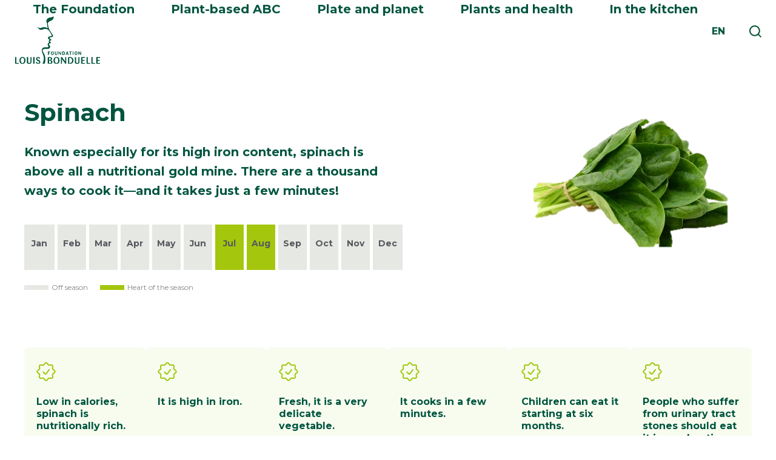

--- FILE ---
content_type: text/html; charset=UTF-8
request_url: https://www.fondation-louisbonduelle.org/en/vegetable/spinach/
body_size: 20899
content:
<!DOCTYPE HTML> <!--[if lt IE 7]><html class="no-js ie ie6 lt-ie9 lt-ie8 lt-ie7" lang="en"> <![endif]--> <!--[if IE 7]><html class="no-js ie ie7 lt-ie9 lt-ie8" lang="en"> <![endif]--> <!--[if IE 8]><html class="no-js ie ie8 lt-ie9" lang="en"> <![endif]--> <!--[if gt IE 8]><!--><html class="no-js" lang="en"> <!--<![endif]--><head><meta charset="UTF-8"><title> Spinach | Louis Bonduelle Foundation</title> <script defer src="[data-uri]"></script>  <script defer src="[data-uri]"></script>  <script defer src="[data-uri]"></script><script defer src="[data-uri]"></script> <meta http-equiv="Content-Type" content="text/html; charset=UTF-8"><meta http-equiv="X-UA-Compatible" content="IE=edge,chrome=1"><meta name="viewport" content="width=device-width, initial-scale=1, shrink-to-fit=no"><link rel="apple-touch-icon" type="image/png" href="https://www.fondation-louisbonduelle.org/wp-content/themes/in-skin/assets/img/favicons/apple-touch-icon.png"><link rel="icon" type="image/png" href="https://www.fondation-louisbonduelle.org/wp-content/themes/in-skin/assets/img/favicons/favicon-32x32.png" sizes="32x32"><link rel="icon" type="image/png" href="https://www.fondation-louisbonduelle.org/wp-content/themes/in-skin/assets/img/favicons/favicon-16x16.png" sizes="16x16"><link rel="manifest" href="https://www.fondation-louisbonduelle.org/wp-content/themes/in-skin/assets/img/favicons/manifest.json"><link rel="mask-icon" href="https://www.fondation-louisbonduelle.org/wp-content/themes/in-skin/assets/img/favicons/safari-pinned-tab.svg" color="#5bbad5"><link rel="pingback" href="https://www.fondation-louisbonduelle.org/xmlrpc.php"><meta name="wpsso-begin" content="wpsso structured data begin"/><meta name="generator" content="WPSSO Core 21.9.0/S"/><meta name="generator" content="WPSSO BC 5.3.0/S"/><link rel="shortlink" href="https://www.fondation-louisbonduelle.org/en/?p=3971"/><meta property="fb:app_id" content="966242223397117"/><meta property="og:type" content="article"/><meta property="og:url" content="https://www.fondation-louisbonduelle.org/en/vegetable/spinach/"/><meta property="og:locale" content="en_US"/><meta property="og:site_name" content="Fondation Louis Bonduelle"/><meta property="og:title" content="Spinach | Louis Bonduelle Foundation"/><meta property="og:description" content="Known especially for its high iron content, spinach is a nutritional gold mine. What&rsquo;s more, there are a thousand ways to cook it!"/><meta property="og:updated_time" content="2024-10-08T15:15:46+00:00"/><meta property="article:published_time" content="2016-09-29T13:01:44+00:00"/><meta property="article:modified_time" content="2024-10-08T15:15:46+00:00"/><meta name="twitter:domain" content="www.fondation-louisbonduelle.org"/><meta name="twitter:title" content="Spinach | Louis Bonduelle Foundation"/><meta name="twitter:description" content="Known especially for its high iron content, spinach is a nutritional gold mine. What&rsquo;s more, there are a thousand ways to cook it!"/><meta name="twitter:card" content="summary"/><meta name="twitter:label1" content="Written by"/><meta name="twitter:data1" content="Nicolas Rousseau"/><meta name="twitter:label2" content="Est. reading time"/><meta name="twitter:data2" content="7 minutes"/><meta name="author" content="Nicolas Rousseau"/> <script type="application/ld+json" id="wpsso-schema-graph">{
    "@context": "https://schema.org",
    "@graph": [
        {
            "@id": "/vegetable/spinach/#sso/webpage/3971",
            "@context": "https://schema.org",
            "@type": "WebPage",
            "mainEntityOfPage": "https://www.fondation-louisbonduelle.org/en/vegetable/spinach/",
            "url": "https://www.fondation-louisbonduelle.org/en/vegetable/spinach/",
            "sameAs": [
                "https://www.fondation-louisbonduelle.org/en/?p=3971"
            ],
            "name": "Spinach | Louis Bonduelle Foundation",
            "description": "Known especially for its high iron content, spinach is a nutritional gold mine. What&rsquo;s more, there are a thousand ways to cook it!",
            "potentialAction": [
                {
                    "@context": "https://schema.org",
                    "@type": "ReadAction",
                    "target": "https://www.fondation-louisbonduelle.org/en/vegetable/spinach/"
                }
            ],
            "publisher": [
                {
                    "@id": "/#sso/organization/site/org-logo-url"
                }
            ],
            "headline": "Spinach | Louis Bonduelle Foundation",
            "inLanguage": "en_US",
            "datePublished": "2016-09-29T13:01:44+00:00",
            "dateModified": "2024-10-08T15:15:46+00:00",
            "author": {
                "@id": "/6ccfbf849e4be8959a818f48100d0408#sso/person"
            }
        },
        {
            "@id": "/#sso/organization/site/org-logo-url",
            "@context": "https://schema.org",
            "@type": "Organization",
            "url": "https://www.fondation-louisbonduelle.org/en/",
            "name": "Fondation Louis Bonduelle"
        },
        {
            "@id": "/6ccfbf849e4be8959a818f48100d0408#sso/person",
            "@context": "https://schema.org",
            "@type": "Person",
            "name": "Nicolas Rousseau",
            "givenName": "Nicolas",
            "familyName": "Rousseau",
            "description": "Page d&rsquo;archive de l&#039;auteur Nicolas Rousseau."
        },
        {
            "@id": "/vegetable/spinach/#sso/breadcrumb-list/3971",
            "@context": "https://schema.org",
            "@type": "BreadcrumbList",
            "url": "https://www.fondation-louisbonduelle.org/en/vegetable/spinach/",
            "itemListElement": [
                {
                    "@context": "https://schema.org",
                    "@type": "ListItem",
                    "position": 1,
                    "name": "Home",
                    "item": "https://www.fondation-louisbonduelle.org/en/"
                },
                {
                    "@context": "https://schema.org",
                    "@type": "ListItem",
                    "position": 2,
                    "name": "Blog",
                    "item": "https://www.fondation-louisbonduelle.org/"
                },
                {
                    "@context": "https://schema.org",
                    "@type": "ListItem",
                    "position": 3,
                    "name": "Spinach | Louis Bonduelle Foundation",
                    "item": "https://www.fondation-louisbonduelle.org/en/vegetable/spinach/"
                }
            ]
        }
    ]
}</script> <meta name="wpsso-end" content="wpsso structured data end"/><meta name="wpsso-cached" content="2026-01-04T13:20:41+00:00 for www.fondation-louisbonduelle.org"/><meta name="wpsso-added" content="2026-01-30T18:24:02+00:00 in 0.002326 secs (19.25 MB peak)"/><meta name='robots' content='index, follow, max-image-preview:large, max-snippet:-1, max-video-preview:-1' /><link rel="alternate" hreflang="fr" href="https://www.fondation-louisbonduelle.org/legume/epinard/" /><link rel="alternate" hreflang="en" href="https://www.fondation-louisbonduelle.org/en/vegetable/spinach/" /><link rel="alternate" hreflang="it" href="https://www.fondation-louisbonduelle.org/it/ortaggi/spinacio/" /><link rel="alternate" hreflang="es" href="https://www.fondation-louisbonduelle.org/es/verdura/la-espinaca/" /><link rel="alternate" hreflang="x-default" href="https://www.fondation-louisbonduelle.org/legume/epinard/" /><meta name="description" content="Known especially for its high iron content, spinach is a nutritional gold mine. What’s more, there are a thousand ways to cook it!" /><link rel="canonical" href="https://www.fondation-louisbonduelle.org/en/vegetable/spinach/" /> <script type="application/ld+json" class="yoast-schema-graph">{"@context":"https://schema.org","@graph":[]}</script> <link rel='dns-prefetch' href='//api.mapbox.com' /><link rel='dns-prefetch' href='//unpkg.com' /><link rel='dns-prefetch' href='//cdnjs.cloudflare.com' /><link rel="alternate" title="oEmbed (JSON)" type="application/json+oembed" href="https://www.fondation-louisbonduelle.org/en/wp-json/oembed/1.0/embed?url=https%3A%2F%2Fwww.fondation-louisbonduelle.org%2Fen%2Fvegetable%2Fspinach%2F" /><link rel="alternate" title="oEmbed (XML)" type="text/xml+oembed" href="https://www.fondation-louisbonduelle.org/en/wp-json/oembed/1.0/embed?url=https%3A%2F%2Fwww.fondation-louisbonduelle.org%2Fen%2Fvegetable%2Fspinach%2F&#038;format=xml" /><style id='wp-img-auto-sizes-contain-inline-css' type='text/css'>img:is([sizes=auto i],[sizes^="auto," i]){contain-intrinsic-size:3000px 1500px}
/*# sourceURL=wp-img-auto-sizes-contain-inline-css */</style><link rel='stylesheet' id='formidable-css' href='https://www.fondation-louisbonduelle.org/wp-content/cache/autoptimize/css/autoptimize_single_420f0db4e156ae3db6ac28cab145d0d2.css?ver=v1.0.7' type='text/css' media='all' /><link rel='stylesheet' id='wp-block-library-css' href='https://www.fondation-louisbonduelle.org/wp-includes/css/dist/block-library/style.min.css?ver=v1.0.7' type='text/css' media='all' /><style id='global-styles-inline-css' type='text/css'>:root{--wp--preset--aspect-ratio--square: 1;--wp--preset--aspect-ratio--4-3: 4/3;--wp--preset--aspect-ratio--3-4: 3/4;--wp--preset--aspect-ratio--3-2: 3/2;--wp--preset--aspect-ratio--2-3: 2/3;--wp--preset--aspect-ratio--16-9: 16/9;--wp--preset--aspect-ratio--9-16: 9/16;--wp--preset--color--black: #000000;--wp--preset--color--cyan-bluish-gray: #abb8c3;--wp--preset--color--white: #fff;--wp--preset--color--pale-pink: #f78da7;--wp--preset--color--vivid-red: #cf2e2e;--wp--preset--color--luminous-vivid-orange: #ff6900;--wp--preset--color--luminous-vivid-amber: #fcb900;--wp--preset--color--light-green-cyan: #7bdcb5;--wp--preset--color--vivid-green-cyan: #00d084;--wp--preset--color--pale-cyan-blue: #8ed1fc;--wp--preset--color--vivid-cyan-blue: #0693e3;--wp--preset--color--vivid-purple: #9b51e0;--wp--preset--color--brownish-grey: #6a6767;--wp--preset--color--greyish-brown-two: #50504c;--wp--preset--color--greyish-brown: #3d3a3a;--wp--preset--color--azure: #2baee6;--wp--preset--color--mid-green: #50ad50;--wp--preset--color--army-green: #5b4d1c;--wp--preset--color--maize: #ffd645;--wp--preset--gradient--vivid-cyan-blue-to-vivid-purple: linear-gradient(135deg,rgb(6,147,227) 0%,rgb(155,81,224) 100%);--wp--preset--gradient--light-green-cyan-to-vivid-green-cyan: linear-gradient(135deg,rgb(122,220,180) 0%,rgb(0,208,130) 100%);--wp--preset--gradient--luminous-vivid-amber-to-luminous-vivid-orange: linear-gradient(135deg,rgb(252,185,0) 0%,rgb(255,105,0) 100%);--wp--preset--gradient--luminous-vivid-orange-to-vivid-red: linear-gradient(135deg,rgb(255,105,0) 0%,rgb(207,46,46) 100%);--wp--preset--gradient--very-light-gray-to-cyan-bluish-gray: linear-gradient(135deg,rgb(238,238,238) 0%,rgb(169,184,195) 100%);--wp--preset--gradient--cool-to-warm-spectrum: linear-gradient(135deg,rgb(74,234,220) 0%,rgb(151,120,209) 20%,rgb(207,42,186) 40%,rgb(238,44,130) 60%,rgb(251,105,98) 80%,rgb(254,248,76) 100%);--wp--preset--gradient--blush-light-purple: linear-gradient(135deg,rgb(255,206,236) 0%,rgb(152,150,240) 100%);--wp--preset--gradient--blush-bordeaux: linear-gradient(135deg,rgb(254,205,165) 0%,rgb(254,45,45) 50%,rgb(107,0,62) 100%);--wp--preset--gradient--luminous-dusk: linear-gradient(135deg,rgb(255,203,112) 0%,rgb(199,81,192) 50%,rgb(65,88,208) 100%);--wp--preset--gradient--pale-ocean: linear-gradient(135deg,rgb(255,245,203) 0%,rgb(182,227,212) 50%,rgb(51,167,181) 100%);--wp--preset--gradient--electric-grass: linear-gradient(135deg,rgb(202,248,128) 0%,rgb(113,206,126) 100%);--wp--preset--gradient--midnight: linear-gradient(135deg,rgb(2,3,129) 0%,rgb(40,116,252) 100%);--wp--preset--font-size--small: 13px;--wp--preset--font-size--medium: 20px;--wp--preset--font-size--large: 36px;--wp--preset--font-size--x-large: 42px;--wp--preset--spacing--20: 0.44rem;--wp--preset--spacing--30: 0.67rem;--wp--preset--spacing--40: 1rem;--wp--preset--spacing--50: 1.5rem;--wp--preset--spacing--60: 2.25rem;--wp--preset--spacing--70: 3.38rem;--wp--preset--spacing--80: 5.06rem;--wp--preset--shadow--natural: 6px 6px 9px rgba(0, 0, 0, 0.2);--wp--preset--shadow--deep: 12px 12px 50px rgba(0, 0, 0, 0.4);--wp--preset--shadow--sharp: 6px 6px 0px rgba(0, 0, 0, 0.2);--wp--preset--shadow--outlined: 6px 6px 0px -3px rgb(255, 255, 255), 6px 6px rgb(0, 0, 0);--wp--preset--shadow--crisp: 6px 6px 0px rgb(0, 0, 0);}:where(.is-layout-flex){gap: 0.5em;}:where(.is-layout-grid){gap: 0.5em;}body .is-layout-flex{display: flex;}.is-layout-flex{flex-wrap: wrap;align-items: center;}.is-layout-flex > :is(*, div){margin: 0;}body .is-layout-grid{display: grid;}.is-layout-grid > :is(*, div){margin: 0;}:where(.wp-block-columns.is-layout-flex){gap: 2em;}:where(.wp-block-columns.is-layout-grid){gap: 2em;}:where(.wp-block-post-template.is-layout-flex){gap: 1.25em;}:where(.wp-block-post-template.is-layout-grid){gap: 1.25em;}.has-black-color{color: var(--wp--preset--color--black) !important;}.has-cyan-bluish-gray-color{color: var(--wp--preset--color--cyan-bluish-gray) !important;}.has-white-color{color: var(--wp--preset--color--white) !important;}.has-pale-pink-color{color: var(--wp--preset--color--pale-pink) !important;}.has-vivid-red-color{color: var(--wp--preset--color--vivid-red) !important;}.has-luminous-vivid-orange-color{color: var(--wp--preset--color--luminous-vivid-orange) !important;}.has-luminous-vivid-amber-color{color: var(--wp--preset--color--luminous-vivid-amber) !important;}.has-light-green-cyan-color{color: var(--wp--preset--color--light-green-cyan) !important;}.has-vivid-green-cyan-color{color: var(--wp--preset--color--vivid-green-cyan) !important;}.has-pale-cyan-blue-color{color: var(--wp--preset--color--pale-cyan-blue) !important;}.has-vivid-cyan-blue-color{color: var(--wp--preset--color--vivid-cyan-blue) !important;}.has-vivid-purple-color{color: var(--wp--preset--color--vivid-purple) !important;}.has-black-background-color{background-color: var(--wp--preset--color--black) !important;}.has-cyan-bluish-gray-background-color{background-color: var(--wp--preset--color--cyan-bluish-gray) !important;}.has-white-background-color{background-color: var(--wp--preset--color--white) !important;}.has-pale-pink-background-color{background-color: var(--wp--preset--color--pale-pink) !important;}.has-vivid-red-background-color{background-color: var(--wp--preset--color--vivid-red) !important;}.has-luminous-vivid-orange-background-color{background-color: var(--wp--preset--color--luminous-vivid-orange) !important;}.has-luminous-vivid-amber-background-color{background-color: var(--wp--preset--color--luminous-vivid-amber) !important;}.has-light-green-cyan-background-color{background-color: var(--wp--preset--color--light-green-cyan) !important;}.has-vivid-green-cyan-background-color{background-color: var(--wp--preset--color--vivid-green-cyan) !important;}.has-pale-cyan-blue-background-color{background-color: var(--wp--preset--color--pale-cyan-blue) !important;}.has-vivid-cyan-blue-background-color{background-color: var(--wp--preset--color--vivid-cyan-blue) !important;}.has-vivid-purple-background-color{background-color: var(--wp--preset--color--vivid-purple) !important;}.has-black-border-color{border-color: var(--wp--preset--color--black) !important;}.has-cyan-bluish-gray-border-color{border-color: var(--wp--preset--color--cyan-bluish-gray) !important;}.has-white-border-color{border-color: var(--wp--preset--color--white) !important;}.has-pale-pink-border-color{border-color: var(--wp--preset--color--pale-pink) !important;}.has-vivid-red-border-color{border-color: var(--wp--preset--color--vivid-red) !important;}.has-luminous-vivid-orange-border-color{border-color: var(--wp--preset--color--luminous-vivid-orange) !important;}.has-luminous-vivid-amber-border-color{border-color: var(--wp--preset--color--luminous-vivid-amber) !important;}.has-light-green-cyan-border-color{border-color: var(--wp--preset--color--light-green-cyan) !important;}.has-vivid-green-cyan-border-color{border-color: var(--wp--preset--color--vivid-green-cyan) !important;}.has-pale-cyan-blue-border-color{border-color: var(--wp--preset--color--pale-cyan-blue) !important;}.has-vivid-cyan-blue-border-color{border-color: var(--wp--preset--color--vivid-cyan-blue) !important;}.has-vivid-purple-border-color{border-color: var(--wp--preset--color--vivid-purple) !important;}.has-vivid-cyan-blue-to-vivid-purple-gradient-background{background: var(--wp--preset--gradient--vivid-cyan-blue-to-vivid-purple) !important;}.has-light-green-cyan-to-vivid-green-cyan-gradient-background{background: var(--wp--preset--gradient--light-green-cyan-to-vivid-green-cyan) !important;}.has-luminous-vivid-amber-to-luminous-vivid-orange-gradient-background{background: var(--wp--preset--gradient--luminous-vivid-amber-to-luminous-vivid-orange) !important;}.has-luminous-vivid-orange-to-vivid-red-gradient-background{background: var(--wp--preset--gradient--luminous-vivid-orange-to-vivid-red) !important;}.has-very-light-gray-to-cyan-bluish-gray-gradient-background{background: var(--wp--preset--gradient--very-light-gray-to-cyan-bluish-gray) !important;}.has-cool-to-warm-spectrum-gradient-background{background: var(--wp--preset--gradient--cool-to-warm-spectrum) !important;}.has-blush-light-purple-gradient-background{background: var(--wp--preset--gradient--blush-light-purple) !important;}.has-blush-bordeaux-gradient-background{background: var(--wp--preset--gradient--blush-bordeaux) !important;}.has-luminous-dusk-gradient-background{background: var(--wp--preset--gradient--luminous-dusk) !important;}.has-pale-ocean-gradient-background{background: var(--wp--preset--gradient--pale-ocean) !important;}.has-electric-grass-gradient-background{background: var(--wp--preset--gradient--electric-grass) !important;}.has-midnight-gradient-background{background: var(--wp--preset--gradient--midnight) !important;}.has-small-font-size{font-size: var(--wp--preset--font-size--small) !important;}.has-medium-font-size{font-size: var(--wp--preset--font-size--medium) !important;}.has-large-font-size{font-size: var(--wp--preset--font-size--large) !important;}.has-x-large-font-size{font-size: var(--wp--preset--font-size--x-large) !important;}
/*# sourceURL=global-styles-inline-css */</style><style id='classic-theme-styles-inline-css' type='text/css'>/*! This file is auto-generated */
.wp-block-button__link{color:#fff;background-color:#32373c;border-radius:9999px;box-shadow:none;text-decoration:none;padding:calc(.667em + 2px) calc(1.333em + 2px);font-size:1.125em}.wp-block-file__button{background:#32373c;color:#fff;text-decoration:none}
/*# sourceURL=/wp-includes/css/classic-themes.min.css */</style><link rel='stylesheet' id='it_epoll_style-css' href='https://www.fondation-louisbonduelle.org/wp-content/cache/autoptimize/css/autoptimize_single_99a58fe01337c8538a649ec6b2a3c2d7.css?ver=v1.0.7' type='text/css' media='' /><link rel='stylesheet' id='wpml-legacy-dropdown-0-css' href='https://www.fondation-louisbonduelle.org/wp-content/plugins/sitepress-multilingual-cms/templates/language-switchers/legacy-dropdown/style.min.css?ver=v1.0.7' type='text/css' media='all' /><style id='wpml-legacy-dropdown-0-inline-css' type='text/css'>.wpml-ls-statics-shortcode_actions{background-color:#eeeeee;}.wpml-ls-statics-shortcode_actions, .wpml-ls-statics-shortcode_actions .wpml-ls-sub-menu, .wpml-ls-statics-shortcode_actions a {border-color:#cdcdcd;}.wpml-ls-statics-shortcode_actions a, .wpml-ls-statics-shortcode_actions .wpml-ls-sub-menu a, .wpml-ls-statics-shortcode_actions .wpml-ls-sub-menu a:link, .wpml-ls-statics-shortcode_actions li:not(.wpml-ls-current-language) .wpml-ls-link, .wpml-ls-statics-shortcode_actions li:not(.wpml-ls-current-language) .wpml-ls-link:link {color:#444444;background-color:#ffffff;}.wpml-ls-statics-shortcode_actions .wpml-ls-sub-menu a:hover,.wpml-ls-statics-shortcode_actions .wpml-ls-sub-menu a:focus, .wpml-ls-statics-shortcode_actions .wpml-ls-sub-menu a:link:hover, .wpml-ls-statics-shortcode_actions .wpml-ls-sub-menu a:link:focus {color:#000000;background-color:#eeeeee;}.wpml-ls-statics-shortcode_actions .wpml-ls-current-language > a {color:#444444;background-color:#ffffff;}.wpml-ls-statics-shortcode_actions .wpml-ls-current-language:hover>a, .wpml-ls-statics-shortcode_actions .wpml-ls-current-language>a:focus {color:#000000;background-color:#eeeeee;}
/*# sourceURL=wpml-legacy-dropdown-0-inline-css */</style><link rel='stylesheet' id='mapbox-gl-css-css' href='https://api.mapbox.com/mapbox-gl-js/v2.10.0/mapbox-gl.css?ver=v1.0.7' type='text/css' media='all' /><link rel='stylesheet' id='main-css-css' href='https://www.fondation-louisbonduelle.org/wp-content/themes/in-skin/assets/css/styles.min.css?ver=v1.0.7' type='text/css' media='all' /><link rel='stylesheet' id='slick-css-css' href='https://www.fondation-louisbonduelle.org/wp-content/cache/autoptimize/css/autoptimize_single_ce8cd0168d6f0518ae89e44d4fa43dde.css?ver=v1.0.7' type='text/css' media='all' /><link rel='stylesheet' id='slick-theme-css-css' href='https://www.fondation-louisbonduelle.org/wp-content/cache/autoptimize/css/autoptimize_single_e0c659c3021895ce390cc2aa8a315e19.css?ver=v1.0.7' type='text/css' media='all' /><link rel='stylesheet' id='select2-css-css' href='https://cdnjs.cloudflare.com/ajax/libs/select2/4.0.3/css/select2.min.css?ver=v1.0.7' type='text/css' media='all' /><link rel='stylesheet' id='vc_plugin_table_style_css-css' href='https://www.fondation-louisbonduelle.org/wp-content/cache/autoptimize/css/autoptimize_single_0d3f50f2003a8dc49fd4c550d8d1ab65.css?ver=v1.0.7' type='text/css' media='all' /><link rel='stylesheet' id='vc_plugin_themes_css-css' href='https://www.fondation-louisbonduelle.org/wp-content/cache/autoptimize/css/autoptimize_single_dd366990f57a55a6ada629fdd98a693d.css?ver=v1.0.7' type='text/css' media='all' /><link rel='stylesheet' id='js_composer_front-css' href='https://www.fondation-louisbonduelle.org/wp-content/plugins/js_composer/assets/css/js_composer.min.css?ver=v1.0.7' type='text/css' media='all' /> <script defer type="text/javascript" src="https://www.fondation-louisbonduelle.org/wp-includes/js/jquery/jquery.min.js?ver=v1.0.7" id="jquery-core-js"></script> <script defer type="text/javascript" src="https://www.fondation-louisbonduelle.org/wp-includes/js/jquery/jquery-migrate.min.js?ver=v1.0.7" id="jquery-migrate-js"></script> <script defer id="it_epoll_ajax-js-extra" src="[data-uri]"></script> <script defer type="text/javascript" src="https://www.fondation-louisbonduelle.org/wp-content/cache/autoptimize/js/autoptimize_single_52bc0f0c3e47bf54401cdcd4cd62331b.js?ver=v1.0.7" id="it_epoll_ajax-js"></script> <script defer type="text/javascript" src="https://www.fondation-louisbonduelle.org/wp-content/plugins/epoll-wp-voting-pro/assets/js/jquery.validate.min.js?ver=v1.0.7" id="it_epoll_validetta_script-js"></script> <script defer type="text/javascript" src="https://www.fondation-louisbonduelle.org/wp-content/cache/autoptimize/js/autoptimize_single_3124edb1edfb51bcb1d85d79b246d55e.js?ver=v1.0.7" id="it_epoll_script-js"></script> <script defer type="text/javascript" src="https://www.fondation-louisbonduelle.org/wp-content/plugins/sitepress-multilingual-cms/templates/language-switchers/legacy-dropdown/script.min.js?ver=v1.0.7" id="wpml-legacy-dropdown-0-js"></script> <script defer src="data:text/javascript;base64,"></script><link rel="https://api.w.org/" href="https://www.fondation-louisbonduelle.org/en/wp-json/" /><link rel="EditURI" type="application/rsd+xml" title="RSD" href="https://www.fondation-louisbonduelle.org/xmlrpc.php?rsd" /><meta name="generator" content="WPML ver:4.8.4 stt:1,4,27,2;" /><style>.category-color-0{ background-color: white }
	
			.category-color-642{ background-color: #00553F }
	
			.category-color-642:hover a.button{ background-color: white; color: #00553F }
	
			.category-color-1052{ background-color: #00553F }
	
			.category-color-1052:hover a.button{ background-color: white; color: #00553F }
	
			.category-color-619{ background-color: #00553F }
	
			.category-color-619:hover a.button{ background-color: white; color: #00553F }
	
			.category-color-123{ background-color: #00553F }
	
			.category-color-123:hover a.button{ background-color: white; color: #00553F }
	
			.category-color-121{ background-color: #00553F }
	
			.category-color-121:hover a.button{ background-color: white; color: #00553F }
	
			.category-color-76{ background-color: #00553F }
	
			.category-color-76:hover a.button{ background-color: white; color: #00553F }
	
			.category-color-511{ background-color: #00553F }
	
			.category-color-511:hover a.button{ background-color: white; color: #00553F }
	
			.category-color-48{ background-color:  }
	
			.category-color-48:hover a.button{ background-color: white; color:  }
	
			.category-color-1200{ background-color: #00553F }
	
			.category-color-1200:hover a.button{ background-color: white; color: #00553F }
	
			.category-color-64{ background-color: #00553F }
	
			.category-color-64:hover a.button{ background-color: white; color: #00553F }
	
			.category-color-124{ background-color: #f7a424 }
	
			.category-color-124:hover a.button{ background-color: white; color: #f7a424 }</style><style type="text/css" data-type="vc_shortcodes-default-css">.vc_do_btn{margin-bottom:22px;}.vc_do_btn{margin-bottom:22px;}.vc_do_btn{margin-bottom:22px;}.vc_do_btn{margin-bottom:22px;}.vc_do_btn{margin-bottom:22px;}</style><style type="text/css" data-type="vc_shortcodes-custom-css">.vc_custom_1468942551056{padding-top: 0px !important;padding-right: 0px !important;padding-bottom: 0px !important;padding-left: 0px !important;}.vc_custom_1469029438655{padding-top: 50px !important;padding-right: 35px !important;padding-left: 80px !important;}.vc_custom_1469030797195{padding-top: 50px !important;padding-right: 80px !important;padding-left: 80px !important;}</style><noscript><style>.wpb_animate_when_almost_visible { opacity: 1; }</style></noscript><link rel='stylesheet' id='isotope-css-css' href='https://www.fondation-louisbonduelle.org/wp-content/plugins/js_composer/assets/css/lib/isotope/isotope.min.css?ver=v1.0.7' type='text/css' media='all' /><link rel='stylesheet' id='lightbox2-css' href='https://www.fondation-louisbonduelle.org/wp-content/plugins/js_composer/assets/lib/vendor/dist/lightbox2/dist/css/lightbox.min.css?ver=v1.0.7' type='text/css' media='all' /></head><body class="wp-singular vegetable-template-default single single-vegetable postid-3971 wp-theme-in-skin wpb-js-composer js-comp-ver-8.7.2 vc_responsive wpsso-post-3971-type-vegetable " data-template="base.twig" id="body"> <noscript><iframe src="//www.googletagmanager.com/ns.html?id=GTM-TLLC9W"
height="0" width="0" style="display:none;visibility:hidden"></iframe></noscript><div id="overlay-menu" class="overlay-menu"><div class="site-header"><div><div class="site-branding"><a href="https://www.fondation-louisbonduelle.org/en/" class="home">Home</a></div> <a href="#" id="close-menu" class="mobile-close-menu">Fermer</a></div></div><div class="menu-main-container"><ul id="primary-menu" class="menu"><li id="menu-item-32974" class="menu-item sub-menu-fondation menu-item menu-item-type-post_type menu-item-object-page menu-item-32974 menu-item-has-children menu-item-32974"> <a href="https://www.fondation-louisbonduelle.org/en/presentation-of-the-foundation/"  class="niv1  noclick "> The Foundation </a><div class="sub-menu-wrapper"><div class="sub-menu-wrapper-content"><ul class="sub-menu list"><li class="sub-menu-back"> <span>Back</span> The Foundation</li><li id="menu-item-33360" class="menu-item  menu-item menu-item-type-post_type menu-item-object-page menu-item-33360 menu-item-33360"> <a href="https://www.fondation-louisbonduelle.org/en/presentation-of-the-foundation/" > About the Foundation </a></li><li id="menu-item-32975" class="menu-item  menu-item menu-item-type-post_type menu-item-object-page menu-item-32975 menu-item-32975"> <a href="https://www.fondation-louisbonduelle.org/en/our-history/" > Our history </a></li><li id="menu-item-32978" class="menu-item  menu-item menu-item-type-post_type menu-item-object-page menu-item-32978 menu-item-32978"> <a href="https://www.fondation-louisbonduelle.org/en/our-field-initiatives/" > In the field </a></li><li id="menu-item-32976" class="menu-item  menu-item menu-item-type-post_type menu-item-object-page menu-item-32976 menu-item-32976"> <a href="https://www.fondation-louisbonduelle.org/en/our-impact/" > Our impact </a></li><li id="menu-item-32977" class="menu-item  menu-item menu-item-type-post_type menu-item-object-page menu-item-32977 menu-item-32977"> <a href="https://www.fondation-louisbonduelle.org/en/our-team/" > Our team </a></li></ul><div class="sub-menu-bonus"><div class="sub-menu-assiette"><p class="sub-menu-assiette-title">Latest projects supported</p> <a class="sub-menu-assiette-item" href="https://www.fondation-louisbonduelle.org/en/our-field-initiatives/#project-marker-33432"> <img srcset="https://www.fondation-louisbonduelle.org/wp-content/uploads/2026/01/74f74ca82a6b9be7026b8e0ea526af66-110x110-c-default.jpg 110w, https://www.fondation-louisbonduelle.org/wp-content/uploads/2026/01/74f74ca82a6b9be7026b8e0ea526af66-92x92-c-default.jpg 92w" sizes="(max-width: 1024px) 110px, 92px" src="https://www.fondation-louisbonduelle.org/wp-content/uploads/2026/01/74f74ca82a6b9be7026b8e0ea526af66-92x92-c-default.jpg" alt=""/> <span> <span class="item-title">Salud ambiental en la escuela, Nutrición y salud, asignatura pendiente</span> <span class="item-desc">The Foundation offers an educational program in sc...</span> <span class="item-date">14 June 2024 </span> </span> </a> <a class="sub-menu-assiette-item" href="https://www.fondation-louisbonduelle.org/en/our-field-initiatives/#project-marker-33426"> <img srcset="https://www.fondation-louisbonduelle.org/wp-content/uploads/2026/01/6d48c6ede3b475b0913b1ec294bcd0b9-110x110-c-default.jpg 110w, https://www.fondation-louisbonduelle.org/wp-content/uploads/2026/01/6d48c6ede3b475b0913b1ec294bcd0b9-92x92-c-default.jpg 92w" sizes="(max-width: 1024px) 110px, 92px" src="https://www.fondation-louisbonduelle.org/wp-content/uploads/2026/01/6d48c6ede3b475b0913b1ec294bcd0b9-92x92-c-default.jpg" alt=""/> <span> <span class="item-title">Graines urbaines</span> <span class="item-desc">Graines Urbaines is an association which runs fun ...</span> <span class="item-date">14 June 2024 </span> </span> </a> <a class="sub-menu-assiette-item" href="https://www.fondation-louisbonduelle.org/en/our-field-initiatives/#project-marker-33420"> <img srcset="https://www.fondation-louisbonduelle.org/wp-content/uploads/2026/01/55c33d0c1dd2a18f0f8578d234188529-110x110-c-default.jpg 110w, https://www.fondation-louisbonduelle.org/wp-content/uploads/2026/01/55c33d0c1dd2a18f0f8578d234188529-92x92-c-default.jpg 92w" sizes="(max-width: 1024px) 110px, 92px" src="https://www.fondation-louisbonduelle.org/wp-content/uploads/2026/01/55c33d0c1dd2a18f0f8578d234188529-92x92-c-default.jpg" alt=""/> <span> <span class="item-title">Le jardin de cocagne de la haute borne</span> <span class="item-desc">The Jardin de Cocagne de la Haute Borne sells orga...</span> <span class="item-date">14 June 2024 </span> </span> </a></div></div><div class="sub-menu-bonus"></div></div></div></li><li id="menu-item-35085" class="menu-item  menu-item menu-item-type-custom menu-item-object-custom menu-item-35085 menu-item-35085"> <a href="https://www.fondation-louisbonduelle.org/en/abc-vegetables-and-nutrients/"  class="niv1 "> Plant-based ABC </a></li><li id="menu-item-32986" class="menu-item sub-menu-assiette menu-item menu-item-type-taxonomy menu-item-object-category menu-item-32986 menu-item-has-children menu-item-32986"> <a href="https://www.fondation-louisbonduelle.org/en/category/food-waste/"  class="niv1  noclick "> Plate and planet </a><div class="sub-menu-wrapper"><div class="sub-menu-wrapper-content"><ul class="sub-menu list"><li class="sub-menu-back"> <span>Back</span> Plate and planet</li><li id="menu-item-32988" class="menu-item  menu-item menu-item-type-taxonomy menu-item-object-category menu-item-32988 menu-item-32988"> <a href="https://www.fondation-louisbonduelle.org/en/category/food-waste/" > Stop food waste </a></li><li id="menu-item-33618" class="menu-item  menu-item menu-item-type-taxonomy menu-item-object-category menu-item-33618 menu-item-33618"> <a href="https://www.fondation-louisbonduelle.org/en/category/healthy-tips-and-cooking/" > Eat sustainably </a></li></ul><div class="sub-menu-bonus"><div class="sub-menu-assiette"><p class="sub-menu-assiette-title">It’s in season !</p> <a class="sub-menu-assiette-item" href="https://www.fondation-louisbonduelle.org/en/vegetable/jerusalem-artichoke/"> <img
 src="https://www.fondation-louisbonduelle.org/wp-content/uploads/2016/11/topinambour-legumes-bonduelle-72x72-c-default.png" alt="" /> Jerusalem artichoke </a> <a class="sub-menu-assiette-item" href="https://www.fondation-louisbonduelle.org/en/vegetable/red-kidney-beans/"> <img
 src="https://www.fondation-louisbonduelle.org/wp-content/uploads/2016/09/haricot-rouge_468337067-72x72-c-default.png" alt="haricot-rouge-fiche-bonduelle" /> Red kidney beans </a> <a href="https://www.fondation-louisbonduelle.org/en/abc-vegetables-and-nutrients/" class="sub-menu-assiette-more">Our plant-based ABC !</a></div><div class="sub-menu-assiette"><p class="sub-menu-assiette-title">What to do in the vegetable garden ?</p> <a class="sub-menu-assiette-item" href="https://www.fondation-louisbonduelle.org/en/my-vegetable-garden/vegetable-garden-growing-zucchini-courgette/"> <img src="https://www.fondation-louisbonduelle.org/wp-content/uploads/2016/09/monpotager2-72x72-c-default.jpg" alt="urban agriculture" /> Vegetable garden: growing zucchini (courgette) </a> <a href="https://www.fondation-louisbonduelle.org/en/tag/potager-en/" class="sub-menu-assiette-more">All our vegetable gardening topics</a></div></div><div class="sub-menu-bonus"><div class="sub-menu-assiette"><p class="sub-menu-assiette-title">Anti-waste tips</p> <a class="sub-menu-assiette-item" href="https://www.fondation-louisbonduelle.org/en/2025/07/21/cutting-the-cost-of-your-plate-budget-health-and-the-environment/"> <img
 srcset="https://www.fondation-louisbonduelle.org/wp-content/uploads/2025/07/vignette-darticle-4-110x110-c-default.png 110w, https://www.fondation-louisbonduelle.org/wp-content/uploads/2025/07/vignette-darticle-4-92x92-c-default.png 92w"
 sizes="(max-width: 1024px) 110px, 92px"
 src="https://www.fondation-louisbonduelle.org/wp-content/uploads/2025/07/vignette-darticle-4-92x92-c-default.png"
 alt=""
 /> <span> <span class="item-title">Cutting the cost of your plate: Budget, health and the environment</span> <span class="item-desc">Eating is vital. But eating well is also a matter ...</span> </span> </a> <a class="sub-menu-assiette-item" href="https://www.fondation-louisbonduelle.org/en/2019/04/11/all-need-know-about-food-waste/"> <img
 srcset="https://www.fondation-louisbonduelle.org/wp-content/uploads/2019/04/recyclage-dechets-cuisine-compost-110x110-c-default.jpg 110w, https://www.fondation-louisbonduelle.org/wp-content/uploads/2019/04/recyclage-dechets-cuisine-compost-92x92-c-default.jpg 92w"
 sizes="(max-width: 1024px) 110px, 92px"
 src="https://www.fondation-louisbonduelle.org/wp-content/uploads/2019/04/recyclage-dechets-cuisine-compost-92x92-c-default.jpg"
 alt="recyclage-dechets-cuisine-compost"
 /> <span> <span class="item-title">All you need to know about food waste</span> <span class="item-desc">Saving money and the environment and feeding the w...</span> </span> </a> <a class="sub-menu-assiette-item" href="https://www.fondation-louisbonduelle.org/en/2018/07/03/relive-the-2018-conference-here/"> <img
 srcset="https://www.fondation-louisbonduelle.org/wp-content/uploads/2018/06/rencontres-2018-revivre-conference-110x110-c-default.jpg 110w, https://www.fondation-louisbonduelle.org/wp-content/uploads/2018/06/rencontres-2018-revivre-conference-92x92-c-default.jpg 92w"
 sizes="(max-width: 1024px) 110px, 92px"
 src="https://www.fondation-louisbonduelle.org/wp-content/uploads/2018/06/rencontres-2018-revivre-conference-92x92-c-default.jpg"
 alt="rencontres-2018-revivre-conference"
 /> <span> <span class="item-title">Relive the 2018 Conference here!</span> <span class="item-desc">You did not have the chance to participate in the ...</span> </span> </a> <a href="https://www.fondation-louisbonduelle.org/en/category/food-waste/" class="sub-menu-assiette-more">All our tips</a></div></div></div></div></li><li id="menu-item-32990" class="menu-item sub-menu-sante menu-item menu-item-type-taxonomy menu-item-object-category menu-item-32990 menu-item-has-children menu-item-32990"> <a href="https://www.fondation-louisbonduelle.org/en/category/health-benefits-of-vegetables/"  class="niv1  noclick "> Plants and health </a><div class="sub-menu-wrapper"><div class="sub-menu-wrapper-content"><ul class="sub-menu tiles"><li class="sub-menu-back"> <span>Back</span> Plants and health</li><li id="menu-item-32992" class="menu-item  menu-item menu-item-type-taxonomy menu-item-object-category menu-item-32992 menu-item-32992"> <a href="https://www.fondation-louisbonduelle.org/en/category/health-benefits-of-vegetables/" > <span class="menu-item-picture"><img src="https://www.fondation-louisbonduelle.org/wp-content/uploads/2024/06/menu-vegetal-sante-savoir-legumes.jpg" alt=""/></span> All you need to know about vegetables </a></li><li id="menu-item-32993" class="menu-item  menu-item menu-item-type-taxonomy menu-item-object-category menu-item-32993 menu-item-32993"> <a href="https://www.fondation-louisbonduelle.org/en/category/plant-based-proteins/" > <span class="menu-item-picture"><img src="https://www.fondation-louisbonduelle.org/wp-content/uploads/2024/06/menu-vegetal-sante-proteines-vegetales.jpg" alt=""/></span> Plant-based proteins </a></li><li id="menu-item-33620" class="menu-item  menu-item menu-item-type-custom menu-item-object-custom menu-item-33620 menu-item-33620"> <a href="https://www.fondation-louisbonduelle.org/tag/petit-budget/" > <span class="menu-item-picture"><img src="https://www.fondation-louisbonduelle.org/wp-content/uploads/2024/06/menu-vegetal-sante-manger-sain.jpg" alt=""/></span> Eat healthy without spending more </a></li></ul></div></div></li><li id="menu-item-33707" class="menu-item sub-menu-cuisine menu-item menu-item-type-taxonomy menu-item-object-category menu-item-33707 menu-item-has-children menu-item-33707"> <a href="https://www.fondation-louisbonduelle.org/en/category/in-the-kitchen/"  class="niv1  noclick "> In the kitchen </a><div class="sub-menu-wrapper"><div class="sub-menu-wrapper-content"><ul class="sub-menu tiles"><li class="sub-menu-back"> <span>Back</span> In the kitchen</li><li class="menu-item menu-item-title"><p class="">Discover our recipes</p></li><li id="menu-item-33708" class="menu-item  menu-item menu-item-type-custom menu-item-object-custom menu-item-33708 menu-item-33708"> <a href="https://www.fondation-louisbonduelle.org/tag/breakfast/" > <span class="menu-item-picture"><img src="https://www.fondation-louisbonduelle.org/wp-content/uploads/2024/06/circle-menu-1.png" alt=""/></span> Breakfast </a></li><li id="menu-item-33709" class="menu-item  menu-item menu-item-type-custom menu-item-object-custom menu-item-33709 menu-item-33709"> <a href="https://www.fondation-louisbonduelle.org/tag/meal/" > <span class="menu-item-picture"><img src="https://www.fondation-louisbonduelle.org/wp-content/uploads/2024/06/circle-menu-2.png" alt=""/></span> Main course </a></li><li id="menu-item-33710" class="menu-item  menu-item menu-item-type-custom menu-item-object-custom menu-item-33710 menu-item-33710"> <a href="https://www.fondation-louisbonduelle.org/tag/dessert/" > <span class="menu-item-picture"><img src="https://www.fondation-louisbonduelle.org/wp-content/uploads/2024/06/circle-menu-3.png" alt=""/></span> Dessert </a></li><li class="menu-item menu-item-more menu-item-more-1"> <a href="https://www.fondation-louisbonduelle.org/en/tag/low-budget-en/">Discover our low-budget recipes</a></li><li class="menu-item menu-item-more menu-item-more-2"> <a href="https://www.fondation-louisbonduelle.org/en/tag/apero-en/">Discover our appetizer recipes</a></li><li id="menu-item-33711" class="menu-item sub-menu-parents menu-item menu-item-type-taxonomy menu-item-object-category menu-item-33711 menu-item-33711"> <a href="https://www.fondation-louisbonduelle.org/en/category/education-en/" > <span class="menu-item-picture"><img src="https://www.fondation-louisbonduelle.org/wp-content/uploads/2024/06/menu-kitchen-parents-corner.png" alt=""/></span> The parents' corner </a></li></ul></div></div></li></ul></div></div><div id="overlay-registration" class="overlay-registration"><div><div class="sup_title"></div><div class="title_meeting"></div><div class="date_meeting"></div> <a href="#" id="close-registration" class="close-registration">Fermer</a></div></div><div id="page" class="page site"> <a class="skip-link screen-reader-text" href="#content">Skip to content</a><header id="masthead" class="site-header " role="banner"><div><div class="site-branding"><p class="site-title"> <a href="https://www.fondation-louisbonduelle.org/en/" rel="home">Fondation Louis Bonduelle</a></p></div><div class="menu-main-container"><ul id="primary-menu" class="menu"><li id="menu-item-32974" class="menu-item sub-menu-fondation menu-item menu-item-type-post_type menu-item-object-page menu-item-32974 menu-item-has-children menu-item-32974"> <a href="https://www.fondation-louisbonduelle.org/en/presentation-of-the-foundation/"  class="niv1  noclick "> The Foundation </a><div class="sub-menu-wrapper"><div class="sub-menu-wrapper-content"><ul class="sub-menu list"><li class="sub-menu-back"> <span>Back</span> The Foundation</li><li id="menu-item-33360" class="menu-item  menu-item menu-item-type-post_type menu-item-object-page menu-item-33360 menu-item-33360"> <a href="https://www.fondation-louisbonduelle.org/en/presentation-of-the-foundation/" > About the Foundation </a></li><li id="menu-item-32975" class="menu-item  menu-item menu-item-type-post_type menu-item-object-page menu-item-32975 menu-item-32975"> <a href="https://www.fondation-louisbonduelle.org/en/our-history/" > Our history </a></li><li id="menu-item-32978" class="menu-item  menu-item menu-item-type-post_type menu-item-object-page menu-item-32978 menu-item-32978"> <a href="https://www.fondation-louisbonduelle.org/en/our-field-initiatives/" > In the field </a></li><li id="menu-item-32976" class="menu-item  menu-item menu-item-type-post_type menu-item-object-page menu-item-32976 menu-item-32976"> <a href="https://www.fondation-louisbonduelle.org/en/our-impact/" > Our impact </a></li><li id="menu-item-32977" class="menu-item  menu-item menu-item-type-post_type menu-item-object-page menu-item-32977 menu-item-32977"> <a href="https://www.fondation-louisbonduelle.org/en/our-team/" > Our team </a></li></ul><div class="sub-menu-bonus"><div class="sub-menu-assiette"><p class="sub-menu-assiette-title">Latest projects supported</p> <a class="sub-menu-assiette-item" href="https://www.fondation-louisbonduelle.org/en/our-field-initiatives/#project-marker-33432"> <img srcset="https://www.fondation-louisbonduelle.org/wp-content/uploads/2026/01/74f74ca82a6b9be7026b8e0ea526af66-110x110-c-default.jpg 110w, https://www.fondation-louisbonduelle.org/wp-content/uploads/2026/01/74f74ca82a6b9be7026b8e0ea526af66-92x92-c-default.jpg 92w" sizes="(max-width: 1024px) 110px, 92px" src="https://www.fondation-louisbonduelle.org/wp-content/uploads/2026/01/74f74ca82a6b9be7026b8e0ea526af66-92x92-c-default.jpg" alt=""/> <span> <span class="item-title">Salud ambiental en la escuela, Nutrición y salud, asignatura pendiente</span> <span class="item-desc">The Foundation offers an educational program in sc...</span> <span class="item-date">14 June 2024 </span> </span> </a> <a class="sub-menu-assiette-item" href="https://www.fondation-louisbonduelle.org/en/our-field-initiatives/#project-marker-33426"> <img srcset="https://www.fondation-louisbonduelle.org/wp-content/uploads/2026/01/6d48c6ede3b475b0913b1ec294bcd0b9-110x110-c-default.jpg 110w, https://www.fondation-louisbonduelle.org/wp-content/uploads/2026/01/6d48c6ede3b475b0913b1ec294bcd0b9-92x92-c-default.jpg 92w" sizes="(max-width: 1024px) 110px, 92px" src="https://www.fondation-louisbonduelle.org/wp-content/uploads/2026/01/6d48c6ede3b475b0913b1ec294bcd0b9-92x92-c-default.jpg" alt=""/> <span> <span class="item-title">Graines urbaines</span> <span class="item-desc">Graines Urbaines is an association which runs fun ...</span> <span class="item-date">14 June 2024 </span> </span> </a> <a class="sub-menu-assiette-item" href="https://www.fondation-louisbonduelle.org/en/our-field-initiatives/#project-marker-33420"> <img srcset="https://www.fondation-louisbonduelle.org/wp-content/uploads/2026/01/55c33d0c1dd2a18f0f8578d234188529-110x110-c-default.jpg 110w, https://www.fondation-louisbonduelle.org/wp-content/uploads/2026/01/55c33d0c1dd2a18f0f8578d234188529-92x92-c-default.jpg 92w" sizes="(max-width: 1024px) 110px, 92px" src="https://www.fondation-louisbonduelle.org/wp-content/uploads/2026/01/55c33d0c1dd2a18f0f8578d234188529-92x92-c-default.jpg" alt=""/> <span> <span class="item-title">Le jardin de cocagne de la haute borne</span> <span class="item-desc">The Jardin de Cocagne de la Haute Borne sells orga...</span> <span class="item-date">14 June 2024 </span> </span> </a></div></div><div class="sub-menu-bonus"></div></div></div></li><li id="menu-item-35085" class="menu-item  menu-item menu-item-type-custom menu-item-object-custom menu-item-35085 menu-item-35085"> <a href="https://www.fondation-louisbonduelle.org/en/abc-vegetables-and-nutrients/"  class="niv1 "> Plant-based ABC </a></li><li id="menu-item-32986" class="menu-item sub-menu-assiette menu-item menu-item-type-taxonomy menu-item-object-category menu-item-32986 menu-item-has-children menu-item-32986"> <a href="https://www.fondation-louisbonduelle.org/en/category/food-waste/"  class="niv1  noclick "> Plate and planet </a><div class="sub-menu-wrapper"><div class="sub-menu-wrapper-content"><ul class="sub-menu list"><li class="sub-menu-back"> <span>Back</span> Plate and planet</li><li id="menu-item-32988" class="menu-item  menu-item menu-item-type-taxonomy menu-item-object-category menu-item-32988 menu-item-32988"> <a href="https://www.fondation-louisbonduelle.org/en/category/food-waste/" > Stop food waste </a></li><li id="menu-item-33618" class="menu-item  menu-item menu-item-type-taxonomy menu-item-object-category menu-item-33618 menu-item-33618"> <a href="https://www.fondation-louisbonduelle.org/en/category/healthy-tips-and-cooking/" > Eat sustainably </a></li></ul><div class="sub-menu-bonus"><div class="sub-menu-assiette"><p class="sub-menu-assiette-title">It’s in season !</p> <a class="sub-menu-assiette-item" href="https://www.fondation-louisbonduelle.org/en/vegetable/jerusalem-artichoke/"> <img
 src="https://www.fondation-louisbonduelle.org/wp-content/uploads/2016/11/topinambour-legumes-bonduelle-72x72-c-default.png" alt="" /> Jerusalem artichoke </a> <a class="sub-menu-assiette-item" href="https://www.fondation-louisbonduelle.org/en/vegetable/red-kidney-beans/"> <img
 src="https://www.fondation-louisbonduelle.org/wp-content/uploads/2016/09/haricot-rouge_468337067-72x72-c-default.png" alt="haricot-rouge-fiche-bonduelle" /> Red kidney beans </a> <a href="https://www.fondation-louisbonduelle.org/en/abc-vegetables-and-nutrients/" class="sub-menu-assiette-more">Our plant-based ABC !</a></div><div class="sub-menu-assiette"><p class="sub-menu-assiette-title">What to do in the vegetable garden ?</p> <a class="sub-menu-assiette-item" href="https://www.fondation-louisbonduelle.org/en/my-vegetable-garden/vegetable-garden-growing-zucchini-courgette/"> <img src="https://www.fondation-louisbonduelle.org/wp-content/uploads/2016/09/monpotager2-72x72-c-default.jpg" alt="urban agriculture" /> Vegetable garden: growing zucchini (courgette) </a> <a href="https://www.fondation-louisbonduelle.org/en/tag/potager-en/" class="sub-menu-assiette-more">All our vegetable gardening topics</a></div></div><div class="sub-menu-bonus"><div class="sub-menu-assiette"><p class="sub-menu-assiette-title">Anti-waste tips</p> <a class="sub-menu-assiette-item" href="https://www.fondation-louisbonduelle.org/en/2025/07/21/cutting-the-cost-of-your-plate-budget-health-and-the-environment/"> <img
 srcset="https://www.fondation-louisbonduelle.org/wp-content/uploads/2025/07/vignette-darticle-4-110x110-c-default.png 110w, https://www.fondation-louisbonduelle.org/wp-content/uploads/2025/07/vignette-darticle-4-92x92-c-default.png 92w"
 sizes="(max-width: 1024px) 110px, 92px"
 src="https://www.fondation-louisbonduelle.org/wp-content/uploads/2025/07/vignette-darticle-4-92x92-c-default.png"
 alt=""
 /> <span> <span class="item-title">Cutting the cost of your plate: Budget, health and the environment</span> <span class="item-desc">Eating is vital. But eating well is also a matter ...</span> </span> </a> <a class="sub-menu-assiette-item" href="https://www.fondation-louisbonduelle.org/en/2019/04/11/all-need-know-about-food-waste/"> <img
 srcset="https://www.fondation-louisbonduelle.org/wp-content/uploads/2019/04/recyclage-dechets-cuisine-compost-110x110-c-default.jpg 110w, https://www.fondation-louisbonduelle.org/wp-content/uploads/2019/04/recyclage-dechets-cuisine-compost-92x92-c-default.jpg 92w"
 sizes="(max-width: 1024px) 110px, 92px"
 src="https://www.fondation-louisbonduelle.org/wp-content/uploads/2019/04/recyclage-dechets-cuisine-compost-92x92-c-default.jpg"
 alt="recyclage-dechets-cuisine-compost"
 /> <span> <span class="item-title">All you need to know about food waste</span> <span class="item-desc">Saving money and the environment and feeding the w...</span> </span> </a> <a class="sub-menu-assiette-item" href="https://www.fondation-louisbonduelle.org/en/2018/07/03/relive-the-2018-conference-here/"> <img
 srcset="https://www.fondation-louisbonduelle.org/wp-content/uploads/2018/06/rencontres-2018-revivre-conference-110x110-c-default.jpg 110w, https://www.fondation-louisbonduelle.org/wp-content/uploads/2018/06/rencontres-2018-revivre-conference-92x92-c-default.jpg 92w"
 sizes="(max-width: 1024px) 110px, 92px"
 src="https://www.fondation-louisbonduelle.org/wp-content/uploads/2018/06/rencontres-2018-revivre-conference-92x92-c-default.jpg"
 alt="rencontres-2018-revivre-conference"
 /> <span> <span class="item-title">Relive the 2018 Conference here!</span> <span class="item-desc">You did not have the chance to participate in the ...</span> </span> </a> <a href="https://www.fondation-louisbonduelle.org/en/category/food-waste/" class="sub-menu-assiette-more">All our tips</a></div></div></div></div></li><li id="menu-item-32990" class="menu-item sub-menu-sante menu-item menu-item-type-taxonomy menu-item-object-category menu-item-32990 menu-item-has-children menu-item-32990"> <a href="https://www.fondation-louisbonduelle.org/en/category/health-benefits-of-vegetables/"  class="niv1  noclick "> Plants and health </a><div class="sub-menu-wrapper"><div class="sub-menu-wrapper-content"><ul class="sub-menu tiles"><li class="sub-menu-back"> <span>Back</span> Plants and health</li><li id="menu-item-32992" class="menu-item  menu-item menu-item-type-taxonomy menu-item-object-category menu-item-32992 menu-item-32992"> <a href="https://www.fondation-louisbonduelle.org/en/category/health-benefits-of-vegetables/" > <span class="menu-item-picture"><img src="https://www.fondation-louisbonduelle.org/wp-content/uploads/2024/06/menu-vegetal-sante-savoir-legumes.jpg" alt=""/></span> All you need to know about vegetables </a></li><li id="menu-item-32993" class="menu-item  menu-item menu-item-type-taxonomy menu-item-object-category menu-item-32993 menu-item-32993"> <a href="https://www.fondation-louisbonduelle.org/en/category/plant-based-proteins/" > <span class="menu-item-picture"><img src="https://www.fondation-louisbonduelle.org/wp-content/uploads/2024/06/menu-vegetal-sante-proteines-vegetales.jpg" alt=""/></span> Plant-based proteins </a></li><li id="menu-item-33620" class="menu-item  menu-item menu-item-type-custom menu-item-object-custom menu-item-33620 menu-item-33620"> <a href="https://www.fondation-louisbonduelle.org/tag/petit-budget/" > <span class="menu-item-picture"><img src="https://www.fondation-louisbonduelle.org/wp-content/uploads/2024/06/menu-vegetal-sante-manger-sain.jpg" alt=""/></span> Eat healthy without spending more </a></li></ul></div></div></li><li id="menu-item-33707" class="menu-item sub-menu-cuisine menu-item menu-item-type-taxonomy menu-item-object-category menu-item-33707 menu-item-has-children menu-item-33707"> <a href="https://www.fondation-louisbonduelle.org/en/category/in-the-kitchen/"  class="niv1  noclick "> In the kitchen </a><div class="sub-menu-wrapper"><div class="sub-menu-wrapper-content"><ul class="sub-menu tiles"><li class="sub-menu-back"> <span>Back</span> In the kitchen</li><li class="menu-item menu-item-title"><p class="">Discover our recipes</p></li><li id="menu-item-33708" class="menu-item  menu-item menu-item-type-custom menu-item-object-custom menu-item-33708 menu-item-33708"> <a href="https://www.fondation-louisbonduelle.org/tag/breakfast/" > <span class="menu-item-picture"><img src="https://www.fondation-louisbonduelle.org/wp-content/uploads/2024/06/circle-menu-1.png" alt=""/></span> Breakfast </a></li><li id="menu-item-33709" class="menu-item  menu-item menu-item-type-custom menu-item-object-custom menu-item-33709 menu-item-33709"> <a href="https://www.fondation-louisbonduelle.org/tag/meal/" > <span class="menu-item-picture"><img src="https://www.fondation-louisbonduelle.org/wp-content/uploads/2024/06/circle-menu-2.png" alt=""/></span> Main course </a></li><li id="menu-item-33710" class="menu-item  menu-item menu-item-type-custom menu-item-object-custom menu-item-33710 menu-item-33710"> <a href="https://www.fondation-louisbonduelle.org/tag/dessert/" > <span class="menu-item-picture"><img src="https://www.fondation-louisbonduelle.org/wp-content/uploads/2024/06/circle-menu-3.png" alt=""/></span> Dessert </a></li><li class="menu-item menu-item-more menu-item-more-1"> <a href="https://www.fondation-louisbonduelle.org/en/tag/low-budget-en/">Discover our low-budget recipes</a></li><li class="menu-item menu-item-more menu-item-more-2"> <a href="https://www.fondation-louisbonduelle.org/en/tag/apero-en/">Discover our appetizer recipes</a></li><li id="menu-item-33711" class="menu-item sub-menu-parents menu-item menu-item-type-taxonomy menu-item-object-category menu-item-33711 menu-item-33711"> <a href="https://www.fondation-louisbonduelle.org/en/category/education-en/" > <span class="menu-item-picture"><img src="https://www.fondation-louisbonduelle.org/wp-content/uploads/2024/06/menu-kitchen-parents-corner.png" alt=""/></span> The parents' corner </a></li></ul></div></div></li></ul></div><ul id="language-selector" class="language-selector "><li><a href="https://www.fondation-louisbonduelle.org/en/vegetable/spinach/" class="active">en</a></li><li><a href="https://www.fondation-louisbonduelle.org/legume/epinard/">fr</a></li><li><a href="https://www.fondation-louisbonduelle.org/it/ortaggi/spinacio/">it</a></li><li><a href="https://www.fondation-louisbonduelle.org/es/verdura/la-espinaca/">es</a></li></ul><form role="search" method="get" class="search-form" action="https://www.fondation-louisbonduelle.org/en/"> <label> <span class="screen-reader-text">Search for:</span> <input type="search" class="search-field" placeholder="Search &hellip;" value="" name="s" /> </label> <input type="submit" class="search-submit" value="Search" /></form><nav id="nav-mobile" class="nav-mobile" role="navigation" aria-label="Menu"> <button class="menu-toggle" aria-controls="primary-menu" aria-expanded="false">Menu</button></nav></div></header><div id="top_content"
 style=''
 class='top_content  '
 ><div><div id="breadcrumb" class="breadcrumb"><ul class="row"><li class="item-home"> <a class="bread-link bread-home" href="https://www.fondation-louisbonduelle.org/en/" title="Home">Home</a></li><li class="item-cat item-custom-post-type-vegetable"><a class="bread-cat bread-custom-post-type-vegetable" href="https://www.fondation-louisbonduelle.org/en/abc-vegetables-and-nutrients/" title="Vegetables">Vegetables</a></li>'<li class="item-current item-3971"> <strong class="bread-current bread-3971"> Spinach </strong></li></ul></div></div></div><div id="content" class="content site-content"><div id="header-vegetable" class="header-vegetable"><div class="header-vegetable-information"><div class="header-vegetable-information-description"><h1>Spinach</h1><p>Known especially for its high iron content, spinach is above all a nutritional gold mine. There are a thousand ways to cook it—and it takes just a few minutes!</p><p><ul class="months"><li class="month-1 "><div> <span> Jan </span></div></li><li class="month-2 "><div> <span> Feb </span></div></li><li class="month-3 "><div> <span> Mar </span></div></li><li class="month-4 "><div> <span> Apr </span></div></li><li class="month-5 "><div> <span> May </span></div></li><li class="month-6 "><div> <span> Jun </span></div></li><li class="month-7 season-month"><div> <span> Jul </span></div></li><li class="month-8 season-month"><div> <span> Aug </span></div></li><li class="month-9 "><div> <span> Sep </span></div></li><li class="month-10 "><div> <span> Oct </span></div></li><li class="month-11 "><div> <span> Nov </span></div></li><li class="month-12 "><div> <span> Dec </span></div></li></ul><div class="months-infos"><div class="months-infos-off"> <span>Off season</span></div><div class="months-infos-on"> <span>Heart of the season</span></div></div></p></div><div class="header-vegetable-information-illu"> <img width="400" height="264" src="https://www.fondation-louisbonduelle.org/wp-content/uploads/2016/09/epinard-legume-transparant.png" class="attachment-full size-full wp-post-image" alt="" decoding="async" loading="lazy" srcset="https://www.fondation-louisbonduelle.org/wp-content/uploads/2016/09/epinard-legume-transparant.png 400w, https://www.fondation-louisbonduelle.org/wp-content/uploads/2016/09/epinard-legume-transparant-300x198.png 300w, https://www.fondation-louisbonduelle.org/wp-content/uploads/2016/09/epinard-legume-transparant-256x169.png 256w" sizes="auto, (max-width: 400px) 100vw, 400px" data-wp-pid="13800" /></div></div><ul class="specifications"><li>Low in calories, spinach is nutritionally rich.</li><li>It is high in iron.</li><li>Fresh, it is a very delicate vegetable.</li><li>It cooks in a few minutes.</li><li>Children can eat it starting at six months.</li><li>People who suffer from urinary tract stones should eat it in moderation.</li></ul></div><div id="primary" class="primary content-area"><main id="main" class="main site-main" role="main"><div class="entry-content"><article id="post-3971" class="post-type-vegetable post-3971 vegetable type-vegetable status-publish has-post-thumbnail hentry tag-december tag-february tag-january tag-june"><header class="entry-header"></header><div id="linked-posts" class="linked-posts linked-posts-recipes"><div class="linked-posts-recipes-content"><div class="linked-posts-recipes-header"><h3>Recipes we love</h3> <a class="btn" href="#">See all recipes</a></div><div><article id="post-3203" class="card post-11316 post type-post status-publish format-standard has-post-thumbnail hentry category-louis-bonduelle-conference tag-2018-conference tag-agriculture-urbaine-en tag-ecog tag-food-waste tag-gaspillage-alimentaire-en tag-nudging tag-unesco tag-uniterres tag-urban-agriculture"><div class="no-thumbnail category-color-124"><div class="ribbon-category category-color-124">Recipes</div><div class="thumbnail-container"></div><header class="entry-header"><h2 class="entry-title"> <a href="https://www.fondation-louisbonduelle.org/en/2016/08/11/spinach-and-zucchini-tart/" rel="bookmark">Spinach and zucchini tart</a></h2></header><div
 class="entry-content"><div class="excerpt"><p> A vegetable tart to share with friends. Spinach and zucchini provide some essential vitamins (beta-c...</p></div><div class="button">Read more</div></div><footer class="entry-footer"><div class="entry-meta"></div></footer></div></article><article id="post-3131" class="card post-11316 post type-post status-publish format-standard has-post-thumbnail hentry category-louis-bonduelle-conference tag-2018-conference tag-agriculture-urbaine-en tag-ecog tag-food-waste tag-gaspillage-alimentaire-en tag-nudging tag-unesco tag-uniterres tag-urban-agriculture"><div class=""><div class="ribbon-category category-color-124">Recipes</div><div class="thumbnail-container"> <picture> <source media="(max-width: 768px)" srcset="https://www.fondation-louisbonduelle.org/wp-content/uploads/2025/05/garlic-celery-salad-recipe.png"> <img src="https://www.fondation-louisbonduelle.org/wp-content/uploads/2025/05/garlic-celery-salad-recipe-300x200-300x200-c-default.png" srcset="https://www.fondation-louisbonduelle.org/wp-content/uploads/2025/05/garlic-celery-salad-recipe-600x392.png 2x" alt=""> </picture></div><header class="entry-header"><h2 class="entry-title"> <a href="https://www.fondation-louisbonduelle.org/en/2016/09/27/spinach-soup-with-risonis/" rel="bookmark">Spinach soup with risonis</a></h2></header><div
 class="entry-content"><div class="excerpt"><p> With grated cheese, you have a whole spinach meal and a good dinner that you can complete with a gre...</p></div><div class="button">Read more</div></div><footer class="entry-footer"><div class="entry-meta"></div></footer></div></article><article id="post-3222" class="card post-11316 post type-post status-publish format-standard has-post-thumbnail hentry category-louis-bonduelle-conference tag-2018-conference tag-agriculture-urbaine-en tag-ecog tag-food-waste tag-gaspillage-alimentaire-en tag-nudging tag-unesco tag-uniterres tag-urban-agriculture"><div class="no-thumbnail category-color-124"><div class="ribbon-category category-color-124">Recipes</div><div class="thumbnail-container"></div><header class="entry-header"><h2 class="entry-title"> <a href="https://www.fondation-louisbonduelle.org/en/2016/08/13/eggs-and-spinach/" rel="bookmark">Eggs and spinach</a></h2></header><div
 class="entry-content"><div class="excerpt"><p> An ideal dish for dinner, which brings the 3 essential vitamins that contribute to the normal functi...</p></div><div class="button">Read more</div></div><footer class="entry-footer"><div class="entry-meta"></div></footer></div></article></div></div></div><div class="entry-content"><div class="wpb-content-wrapper"><div id="atouts_sante" class="vc_row wpb_row vc_row-fluid"><div class="wpb_column vc_column_container vc_col-sm-12"><div class="vc_column-inner"><div class="wpb_wrapper"><div class="wpb_text_column wpb_content_element" ><div class="wpb_wrapper"><h2>Health<br /> benefits</h2></div></div><div class="vc_row wpb_row vc_inner vc_row-fluid"><div class="wpb_column vc_column_container vc_col-sm-6"><div class="vc_column-inner"><div class="wpb_wrapper"><div class="wpb_text_column wpb_content_element" ><div class="wpb_wrapper"><h3>Popeye’s vegetable</h3><p>Spinach is one of the treasures of the plant world. It is one of the vegetables with the highest <strong>iron</strong> content (for cognitive function, red blood cells, the immune system, energy, and fatigue reduction) and accounts for a significant portion of recommended daily value (40% for a 200-g portion for a man)! Now we understand why Popeye is always winking!</p></div></div><div class="wpb_text_column wpb_content_element" ><div class="wpb_wrapper"><p><strong><em>Did you know? Cooked spinach is more nutritious</em></strong> <em>than raw spinach and contains <strong>more antioxidants (provitamin A)</strong>. A portion of cooked spinach is larger than one of raw spinach, supplying you with more vitamins and minerals!</em></p></div></div></div></div></div><div class="wpb_column vc_column_container vc_col-sm-6"><div class="vc_column-inner"><div class="wpb_wrapper"><div class="wpb_text_column wpb_content_element" ><div class="wpb_wrapper"><h3>Spinach is also:</h3><ul><li><strong>a source of vitamin B9</strong> (for cellular renewal, particularly important for pregnant women for fetal development, for growing children, and for convalescents).</li><li><strong>a source of vitamin C</strong> when raw (for the immune system, collagen formation, energy, the nervous system, and iron absorption, and fights fatigue)</li><li><strong>a source of vitamin E</strong> (for protecting tissues)</li><li><strong>a source of provitamin A</strong> when cooked or frozen (for vision, iron metabolism, the immune system, and skin health)</li><li><strong>a source of magnesium</strong> when <strong>raw</strong> (for the nervous system, muscular function energy, fatigue reduction, and teeth and bone health)</li><li><strong>a source of calcium</strong> when<strong> cooked</strong> (for teeth and bone health, muscular contraction, blood coagulation, and energy)</li><li><strong>a source of fiber</strong> (for regularity of bowel function and satiety)</li></ul></div></div></div></div></div></div></div></div></div></div><div id="valeurs-nutritionnelles" class="vc_row wpb_row vc_row-fluid valeurs-nutritionnelles"><div class="wpb_column vc_column_container vc_col-sm-3"><div class="vc_column-inner"><div class="wpb_wrapper"><div class="wpb_text_column wpb_content_element" ><div class="wpb_wrapper"><h2>Nutritional<br /> composition</h2></div></div></div></div></div><div class="wpb_column vc_column_container vc_col-sm-9"><div class="vc_column-inner vc_custom_1468942551056"><div class="wpb_wrapper"><div class="vc_btn3-container vc_btn3-left vc_do_btn" ><a class="vc_general vc_btn3 vc_btn3-size-md vc_btn3-shape-square vc_btn3-style-flat vc_btn3-block vc_btn3-color-green" href="https://ndb.nal.usda.gov/ndb/foods/show/3167?fgcd=&#038;manu=&#038;lfacet=&#038;format=&#038;count=&#038;max=35&#038;offset=&#038;sort=&#038;qlookup=spinach" title="" target="_blank">USDA (USA)</a></div><div class="vc_btn3-container vc_btn3-left vc_do_btn" ><a class="vc_general vc_btn3 vc_btn3-size-md vc_btn3-shape-square vc_btn3-style-flat vc_btn3-block vc_btn3-color-green" href="https://pro.anses.fr/tableciqual/" title="" target="_blank">CIQUAL (France)</a></div><div class="vc_btn3-container vc_btn3-left vc_do_btn" ><a class="vc_general vc_btn3 vc_btn3-size-md vc_btn3-shape-square vc_btn3-style-flat vc_btn3-block vc_btn3-color-green" href="http://www.nubel.com/" title="" target="_blank">NUBEL (Belgique)</a></div><div class="vc_btn3-container vc_btn3-left vc_do_btn" ><a class="vc_general vc_btn3 vc_btn3-size-md vc_btn3-shape-square vc_btn3-style-flat vc_btn3-block vc_btn3-color-green" href="http://nut.entecra.it/646/tabelle-di-composizione-degli-alimenti.html" title="" target="_blank">CREA (Italie)</a></div><div class="vc_btn3-container vc_btn3-left vc_do_btn" ><a class="vc_general vc_btn3 vc_btn3-size-md vc_btn3-shape-square vc_btn3-style-flat vc_btn3-block vc_btn3-color-green" href="https://aliments-nutrition.canada.ca/cnf-fce/index-fra.jsp" title="" target="_blank">CNF (Canada)</a></div></div></div></div></div><div id="saison" class="vc_row wpb_row vc_row-fluid"><div class="wpb_column vc_column_container vc_col-sm-12"><div class="vc_column-inner"><div class="wpb_wrapper"><div class="wpb_text_column wpb_content_element" ><div class="wpb_wrapper"><h2>When is the right time to eat it?</h2></div></div><div class="wpb_text_column wpb_content_element" ><div class="wpb_wrapper"><p><strong>All year.</strong></p><p>Spinach is available year-round, even if it is somewhat <strong>less plentiful in July and August</strong>, as it does not grow well in extreme heat</p></div></div></div></div></div></div><div id="varietes" class="vc_row wpb_row vc_row-fluid"><div class="wpb_column vc_column_container vc_col-sm-12"><div class="vc_column-inner"><div class="wpb_wrapper"><div class="vc_row wpb_row vc_inner vc_row-fluid"><div class="wpb_column vc_column_container vc_col-sm-3"><div class="vc_column-inner"><div class="wpb_wrapper"></div></div></div><div class="wpb_column vc_column_container vc_col-sm-9"><div class="vc_column-inner"><div class="wpb_wrapper"><div class="wpb_text_column wpb_content_element" ><div class="wpb_wrapper"><h2>Vegetable patch<br /> or urban balcony?</h2></div></div></div></div></div></div><div class="vc_row wpb_row vc_inner vc_row-fluid"><div class="wpb_column vc_column_container vc_col-sm-3"><div class="vc_column-inner"><div class="wpb_wrapper"><div class="wpb_gallery wpb_content_element vc_clearfix wpb_content_element" ><div class="wpb_wrapper"><div class="wpb_gallery_slides wpb_image_grid" data-interval="3"><ul class="wpb_image_grid_ul"><li class="isotope-item"><a class="" href="https://www.fondation-louisbonduelle.org/wp-content/uploads/2016/09/epinard-legume-cultiver.jpg" data-lightbox="lightbox[rel-11316-3719293125]"><img decoding="async" class="" src="https://www.fondation-louisbonduelle.org/wp-content/uploads/2016/09/epinard-legume-cultiver-191x139.jpg" width="191" height="139" alt="epinard-legume-cultiver" title="epinard-legume-cultiver" loading="lazy" /></a></li></ul></div></div></div></div></div></div><div class="wpb_column vc_column_container vc_col-sm-9"><div class="vc_column-inner"><div class="wpb_wrapper"><div class="wpb_text_column wpb_content_element" ><div class="wpb_wrapper"><p>Spinach is an herbaceous <strong>annual</strong> that grows well in <strong>cool</strong> soil rich in <strong>clay</strong>, in <strong>partial shade</strong>.</p><p>To learn everything you need to know about growing spinach, read the page on <a href="https://www.fondation-louisbonduelle.org/en/my-vegetable-garden/vegetable-garden-growing-spinach/">growing advice</a>.</p></div></div></div></div></div></div></div></div></div></div><div id="background-green" class="vc_row wpb_row vc_row-fluid background-green"><div class="wpb_column vc_column_container vc_col-sm-12"><div class="vc_column-inner vc_custom_1469029438655"><div class="wpb_wrapper"><div class="wpb_text_column wpb_content_element" ><div class="wpb_wrapper"><h2>Choosing and storing spinach</h2></div></div><div class="vc_row wpb_row vc_inner vc_row-fluid"><div class="wpb_column vc_column_container vc_col-sm-6"><div class="vc_column-inner"><div class="wpb_wrapper"><div class="wpb_text_column wpb_content_element" ><div class="wpb_wrapper"><h3>To choose your spinach well:</h3><ul><li>The leaves should be <strong>dark green</strong>, <strong>shiny</strong>, and <strong>crisp</strong>, and should be neither wilted nor spotted.</li></ul></div></div></div></div></div><div class="wpb_column vc_column_container vc_col-sm-6"><div class="vc_column-inner"><div class="wpb_wrapper"><div class="wpb_text_column wpb_content_element" ><div class="wpb_wrapper"><h3>To properly store your spinach:</h3><ul><li><strong>In the refrigerator:</strong> One to two days at most in the vegetable drawer</li><li><strong>In the freezer:</strong> several months if it is purchased frozen; after blanching if it was purchased fresh.</li></ul></div></div></div></div></div></div></div></div></div></div><div class="vc_row wpb_row vc_row-fluid"><div class="wpb_column vc_column_container vc_col-sm-12"><div class="vc_column-inner"><div class="wpb_wrapper"><div class="wpb_text_column wpb_content_element" ><div class="wpb_wrapper"><h2>Tips<br /> and tricks</h2></div></div><div class="vc_row wpb_row vc_inner vc_row-fluid"><div class="wpb_column vc_column_container vc_col-sm-4"><div class="vc_column-inner"><div class="wpb_wrapper"><div class="wpb_text_column wpb_content_element" ><div class="wpb_wrapper"><h3>How to prepare spinach</h3><p>Set aside thicker leaves for cooking and the more tender leaves for eating raw.</p><p>Carefully sort through the leaves one by one, removing the stems and stalks. There will be a large quantity of stems to throw away, especially if the leaves are large. (Plan for large quantities if you are cooking the spinach: at least 500 g for a cooked side dish for two people, and 200 g for a raw salad for two people).</p><p>Wash the spinach thoroughly, several times if necessary, to remove all traces of soil.</p><p>Whether fresh or frozen, spinach should be <strong>cooked quickly, in just a few minutes,</strong> to preserve the integrity of the leaves. Next, plunge it into an ice water bath so it maintains its beautiful green color. Then move to the next step of your recipe.</p></div></div></div></div></div><div class="wpb_column vc_column_container vc_col-sm-4"><div class="vc_column-inner"><div class="wpb_wrapper"><div class="wpb_text_column wpb_content_element" ><div class="wpb_wrapper"><h3>Spinach goes well with…</h3><p><strong>Raw:</strong> <strong>Young spinach leaves</strong> are delicious in salads, especially with other young salad greens, apples, smoked fish, fresh cheese, hazelnuts, and other shellfish. Plan on 100 g per person.</p><p><strong>Cooked:</strong> Cooked spinach goes perfectly with cream (as in the well-known creamed spinach). It also goes very well with eggs, fish, poultry, and roasted white meats.</p></div></div></div></div></div><div class="wpb_column vc_column_container vc_col-sm-4"><div class="vc_column-inner"><div class="wpb_wrapper"><div class="wpb_text_column wpb_content_element" ><div class="wpb_wrapper"><p><em><strong>Did you know?</strong> In cooking, the word ‘Florentine’ designates dishes in which spinach is paired with the main ingredient. We owe this name to Catherine de Medici, born in Florence, in Italy, and queen of France from 1547 to 1559. It is said that she loved spinach so much that she required her chefs to travel everywhere with her to cook her favorite dishes.</em></p></div></div></div></div></div></div></div></div></div></div><div id="enfants" class="vc_row wpb_row vc_row-fluid"><div class="wpb_column vc_column_container vc_col-sm-12"><div class="vc_column-inner"><div class="wpb_wrapper"><div class="vc_row wpb_row vc_inner vc_row-fluid"><div class="wpb_column vc_column_container vc_col-sm-3"><div class="vc_column-inner"><div class="wpb_wrapper"></div></div></div><div class="wpb_column vc_column_container vc_col-sm-9"><div class="vc_column-inner"><div class="wpb_wrapper"><div class="wpb_text_column wpb_content_element" ><div class="wpb_wrapper"><h2>Can everyone eat it?</h2></div></div></div></div></div></div><div class="vc_row wpb_row vc_inner vc_row-fluid"><div class="wpb_column vc_column_container vc_col-sm-3"><div class="vc_column-inner"><div class="wpb_wrapper"><div  class="wpb_single_image wpb_content_element vc_align_left wpb_content_element"><figure class="wpb_wrapper vc_figure"><div class="vc_single_image-wrapper   vc_box_border_grey"><img decoding="async" class="vc_single_image-img " src="https://www.fondation-louisbonduelle.org/wp-content/uploads/2016/09/manger-epinard-legume-380x252.jpg" width="380" height="252" alt="manger-epinard-legume" title="manger-epinard-legume" loading="lazy" /></div></figure></div></div></div></div><div class="wpb_column vc_column_container vc_col-sm-9"><div class="vc_column-inner"><div class="wpb_wrapper"><div class="wpb_text_column wpb_content_element" ><div class="wpb_wrapper"><h3>Young children</h3><p>Spinach is one of the first vegetables offered to infants. Spinach can be eaten from age<strong> six months</strong> on, first in purée and soup form. For older children who give it the cold shoulder, add it to a purée or a flan, or even a stoemp (a traditional Belgian dish with potatoes mixed with a variety of vegetables, all in a purée).</p><h3>And everyone else</h3><p>Spinach is great for people of all ages, with the exception of those who suffer from or are at risk for urinary tract stones. Spinach contains a large quantity of <strong>oxalates</strong>, compounds that favor the formation of stones. People in that situation should not eat too much of it or should ask the advice of a health professional.</p><p><a href="https://www.fondation-louisbonduelle.org/en/getting-kids-to-like-vegetables/">See plenty of other tips for encouraging children to eat vegetables</a></p></div></div></div></div></div></div></div></div></div></div><div id="background-green" class="vc_row wpb_row vc_row-fluid background-green"><div class="wpb_column vc_column_container vc_col-sm-12"><div class="vc_column-inner vc_custom_1469030797195"><div class="wpb_wrapper"><div class="wpb_text_column wpb_content_element" ><div class="wpb_wrapper"><h2>Where does it come from?</h2></div></div><div class="vc_row wpb_row vc_inner vc_row-fluid"><div class="wpb_column vc_column_container vc_col-sm-12"><div class="vc_column-inner"><div class="wpb_wrapper"><div class="wpb_text_column wpb_content_element" ><div class="wpb_wrapper"><h3><strong>Origins</strong></h3><p><strong>China</strong> is the biggest spinach producer in the world, followed by the <strong>United States</strong> and <strong>Japan</strong>. <strong>France</strong> is the biggest European producer, followed by <strong>Belgium</strong> and <strong>Italy</strong>. The <strong>German</strong> are the biggest consumers of the vegetable.</p><h3><strong>Varieties</strong></h3><p>Spinach is the number two frozen vegetable eaten in France. Most of the time it is eaten plain or with cream.</p></div></div></div></div></div></div></div></div></div></div></div></div><footer class="entry-footer"><div class="share_article"> <span>Share</span><ul id="footer-social" class="footer-social"><li
 class="facebook"
 data-i="[base64]"> Partagez "Spinach" sur Facebook31</li><li class="twitter" data-i="[base64]"> Partagez "Spinach" sur Twitter30</li><li class="gplus" data-i="[base64]"> Partagez "Spinach" sur Google+30</li><li class="mail"> <a href="mailto:?subject=Spinach&body=https://www.fondation-louisbonduelle.org/en/vegetable/spinach/"> Partagez "Spinach" par email28 </a></li></ul></div></footer></article></div></main></div><div id="newsletter_row" class="newsletter_row"><div class="row"><div class="col1-2"><h3>Stay up-to-date with our newsletter</h3><p>Every month, discover the latest news from the Louis Bonduelle Foundation and lots of information and advice on healthy and sustainable eating.</p></div><div class="col1-2"><div class="widget widget_bonduelle_newsletter"><div class="frm_forms  with_frm_style frm_style_formidable-style" id="sunflow_form_container"><form enctype="multipart/form-data" method="post" class="frm-show-form " id="sunflow_form"><div class="frm_form_fields "><fieldset><div class="frm_fields_container"><div id="sunflow_container_email" class="frm_form_field form-field frm_required_field frm_none_container" data-successmsg="Merci ! Votre inscription a bien été prise en compte." data-successmsg="Merci ! Votre inscription a bien été prise en compte."> <label for="sunflow_field_email" class="frm_primary_label">Adresse email <span class="frm_required">*</span> </label> <input type="email" id="sunflow_field_email" name="item_meta[117]" value="" placeholder="votre@email" data-reqmsg="Ce champ ne peut pas être vide" aria-required="true" data-invmsg="Adresse email est non valide" aria-invalid="false"/></div><div id="sunflow_container_submit" class="frm_form_field form-field "><div class="frm_submit"> <button class="frm_button_submit" type="submit">Envoyer</button></div></div><p style="font-size: .8rem; font-style: italic;"> En indiquant votre adresse électronique, vous permettez à la Fondation Louis Bonduelle de la collecter et de vous communiquer sa newsletter. Si vous ne souhaitez pas recevoir nos communications, vous pouvez utiliser à tout moment le lien de désinscription intégré dans la newsletter. Pour en savoir plus sur la gestion de vos données personnelles et de vos droits, vous pouvez consulter la <a href="/politique-externe-de-protection-des-donnees/" target="_blank">Politique de confidentialité.</a></p></div></fieldset></div></form></div></div></div></div></div></div><footer id="colophon" class="site-footer" role="contentinfo"><div class="row"><div id="nav-footer" aria-label="nav-footer" class="menu-footer-en-container" role="navigation"><ul id="footer-menu" class="menu"><li id="menu-item-2870" class="no-link menu-item menu-item-type-custom menu-item-object-custom menu-item-2870  menu-item menu-item-type-custom menu-item-object-custom menu-item-2870"> <a href="#"  title="">© Louis Bonduelle Foundation</a></li><li id="menu-item-28327" class=" menu-item menu-item-type-custom menu-item-object-custom menu-item-28327  menu-item menu-item-type-post_type menu-item-object-page menu-item-28327"> <a href="https://www.fondation-louisbonduelle.org/en/external-data-protection-policy/"  title="">Data protection</a></li><li id="menu-item-2871" class=" menu-item menu-item-type-custom menu-item-object-custom menu-item-2871  menu-item menu-item-type-custom menu-item-object-custom menu-item-2871"> <a href="https://www.fondation-louisbonduelle.org/en/legal-notice/"  title="">Legal notice</a></li><li id="menu-item-2872" class=" menu-item menu-item-type-custom menu-item-object-custom menu-item-2872  menu-item menu-item-type-custom menu-item-object-custom menu-item-2872"> <a href="https://www.fondation-louisbonduelle.org/en/sitemap/"  title="">Sitemap</a></li><li id="menu-item-36338" class=" menu-item menu-item-type-custom menu-item-object-custom menu-item-36338  menu-item menu-item-type-post_type menu-item-object-page menu-item-36338"> <a href="https://www.fondation-louisbonduelle.org/en/accessibility-statement/"  title="">Digital accessibility: partially compliant </a></li><li> <a class="menu-item menu-item-type-custom menu-item-object-custom" href="javascript:Didomi.preferences.show()">Consent choices</a></li></ul></div><div class="footer-buttons"> <a href="https://www.fondation-louisbonduelle.org/en/contact-the-louis-bonduelle-foundation/" class="contact button">Contact</a> <a href="https://www.fondation-louisbonduelle.org/en/contact-the-louis-bonduelle-foundation/" class="press button">Press</a></div><div id="footer-social" class="footer-social"><ul id="social" class="social"><li class="facebook" data-i="aHR0cHM6Ly93d3cuZmFjZWJvb2suY29tL0xvdWlzLUJvbmR1ZWxsZS1Gb3VuZGF0aW9uLTMxMDYyNzUzODk3NjY2My8=" data-real-value="https://www.facebook.com/Louis-Bonduelle-Foundation-310627538976663/"> Follow us on https://www.facebook.com/Louis-Bonduelle-Foundation-310627538976663/</li><li class="twitter" data-i="aHR0cHM6Ly90d2l0dGVyLmNvbS9mb25kYWxib25kdWVsbGU/bGFuZz1mcg==" data-real-value="https://twitter.com/fondalbonduelle?lang=fr"> Follow us on https://twitter.com/fondalbonduelle?lang=fr</li><li class="youtube" data-i="aHR0cHM6Ly93d3cueW91dHViZS5jb20vdXNlci9Cb25kdWVsbGVGb3VuZGF0aW9u" data-real-value="https://www.youtube.com/user/BonduelleFoundation"> Follow us on https://www.youtube.com/user/BonduelleFoundation</li></ul></div></div></footer> <script type="speculationrules">{"prefetch":[{"source":"document","where":{"and":[{"href_matches":"/en/*"},{"not":{"href_matches":["/wp-*.php","/wp-admin/*","/wp-content/uploads/*","/wp-content/*","/wp-content/plugins/*","/wp-content/themes/in-skin/*","/en/*\\?(.+)"]}},{"not":{"selector_matches":"a[rel~=\"nofollow\"]"}},{"not":{"selector_matches":".no-prefetch, .no-prefetch a"}}]},"eagerness":"conservative"}]}</script> <script defer type="text/javascript" src="https://api.mapbox.com/mapbox-gl-js/v2.10.0/mapbox-gl.js?ver=v1.0.7" id="mapbox-gl-js-js"></script> <script defer type="text/javascript" src="https://unpkg.com/@mapbox/mapbox-sdk/umd/mapbox-sdk.min.js?ver=v1.0.7" id="mapbox-sdk-js-js"></script> <script defer id="main-js-js-extra" src="[data-uri]"></script> <script defer type="text/javascript" src="https://www.fondation-louisbonduelle.org/wp-content/cache/autoptimize/js/autoptimize_single_4406c0c1d46a76f1ada29616ca20f2aa.js?ver=v1.0.7" id="main-js-js"></script> <script defer id="main-js-js-after" src="[data-uri]"></script> <script defer type="text/javascript" src="https://www.fondation-louisbonduelle.org/wp-content/themes/in-skin/assets/vendor/slick/slick.min.js?ver=v1.0.7" id="slick-js-js"></script> <script defer type="text/javascript" src="https://www.fondation-louisbonduelle.org/wp-content/themes/in-skin/assets/vendor/isotope/isotope.pkgd.min.js?ver=v1.0.7" id="isotope-js-js"></script> <script defer type="text/javascript" src="https://cdnjs.cloudflare.com/ajax/libs/select2/4.0.3/js/select2.min.js?ver=v1.0.7" id="select2-js-js"></script> <script defer type="text/javascript" src="https://www.fondation-louisbonduelle.org/wp-content/plugins/js_composer/assets/js/dist/js_composer_front.min.js?ver=v1.0.7" id="wpb_composer_front_js-js"></script> <script defer type="text/javascript" src="https://www.fondation-louisbonduelle.org/wp-content/plugins/js_composer/assets/lib/vendor/dist/imagesloaded/imagesloaded.pkgd.min.js?ver=v1.0.7" id="vc_grid-js-imagesloaded-js"></script> <script defer type="text/javascript" src="https://www.fondation-louisbonduelle.org/wp-content/plugins/js_composer/assets/lib/vendor/dist/isotope-layout/dist/isotope.pkgd.min.js?ver=v1.0.7" id="isotope-js"></script> <script defer type="text/javascript" src="https://www.fondation-louisbonduelle.org/wp-content/plugins/js_composer/assets/lib/vendor/dist/lightbox2/dist/js/lightbox.min.js?ver=v1.0.7" id="lightbox2-js"></script> <script defer src="data:text/javascript;base64,"></script> </div><script type="text/javascript" src="/_Incapsula_Resource?SWJIYLWA=719d34d31c8e3a6e6fffd425f7e032f3&ns=2&cb=1617140227" async></script></body></html>

--- FILE ---
content_type: image/svg+xml
request_url: https://www.fondation-louisbonduelle.org/wp-content/themes/in-skin/assets/img/icon-check-badge.svg
body_size: 1208
content:
<svg width="32" height="32" viewBox="0 0 32 32" fill="none" xmlns="http://www.w3.org/2000/svg">
<g id="Check-Badge--Streamline-Ultimate.svg" clip-path="url(#clip0_1678_2255)">
<g id="Group 14">
<path id="Vector" d="M21.0979 12.8135L15.9084 19.732C15.8244 19.8439 15.7174 19.9366 15.5945 20.0036C15.4716 20.0707 15.3358 20.1105 15.1962 20.1206C15.0566 20.1306 14.9164 20.1105 14.7853 20.0618C14.6541 20.013 14.5349 19.9366 14.4357 19.8378L11.322 16.7228" stroke="#A4C60D" stroke-width="2" stroke-linecap="round" stroke-linejoin="round"/>
<path id="Vector_2" d="M14.3413 2.12954C14.5402 1.88099 14.7925 1.68035 15.0794 1.54247C15.3663 1.4046 15.6806 1.33301 15.9989 1.33301C16.3172 1.33301 16.6315 1.4046 16.9184 1.54247C17.2053 1.68035 17.4576 1.88099 17.6565 2.12954L19.6265 4.58149C19.8499 4.85951 20.1399 5.07674 20.4695 5.21313C20.799 5.34951 21.1577 5.40065 21.5123 5.36182L24.6387 5.02138C24.9544 4.98774 25.2736 5.02523 25.5729 5.1311C25.8722 5.23697 26.1439 5.40853 26.3682 5.63319C26.5925 5.85785 26.7636 6.1299 26.869 6.42935C26.9744 6.7288 27.0114 7.04806 26.9772 7.36367L26.6368 10.4889C26.5982 10.8435 26.6496 11.2022 26.7862 11.5318C26.9228 11.8614 27.1402 12.1513 27.4184 12.3747L29.869 14.3434C30.1174 14.5424 30.3178 14.7947 30.4556 15.0816C30.5933 15.3685 30.6648 15.6827 30.6648 16.0009C30.6648 16.3192 30.5933 16.6334 30.4556 16.9203C30.3178 17.2072 30.1174 17.4595 29.869 17.6585L27.4184 19.6285C27.1402 19.8516 26.9228 20.1413 26.7862 20.4707C26.6496 20.8 26.5982 21.1585 26.6368 21.513L26.9772 24.6395C27.0117 24.9554 26.9749 25.2749 26.8694 25.5746C26.764 25.8744 26.5926 26.1466 26.368 26.3713C26.1433 26.5959 25.8711 26.7673 25.5713 26.8728C25.2716 26.9782 24.952 27.015 24.6362 26.9805L21.5097 26.6401C21.1551 26.6018 20.7965 26.6533 20.4669 26.7898C20.1374 26.9264 19.8475 27.1437 19.6239 27.4217L17.6565 29.8698C17.4576 30.1184 17.2053 30.319 16.9184 30.4569C16.6315 30.5948 16.3172 30.6663 15.9989 30.6663C15.6806 30.6663 15.3663 30.5948 15.0794 30.4569C14.7925 30.319 14.5402 30.1184 14.3413 29.8698L12.3739 27.4191C12.1503 27.1412 11.8604 26.9239 11.5309 26.7873C11.2014 26.6507 10.8428 26.5992 10.4881 26.6375L7.36163 26.978C7.04578 27.0125 6.72621 26.9757 6.42649 26.8702C6.12677 26.7648 5.85453 26.5934 5.62986 26.3687C5.40519 26.1441 5.23382 25.8718 5.12837 25.5721C5.02293 25.2724 4.98611 24.9528 5.02062 24.637L5.36106 21.5105C5.39964 21.156 5.34825 20.7975 5.21164 20.4681C5.07502 20.1387 4.8576 19.8491 4.57945 19.626L2.12877 17.6585C1.88044 17.4595 1.67999 17.2072 1.54226 16.9203C1.40452 16.6334 1.33301 16.3192 1.33301 16.0009C1.33301 15.6827 1.40452 15.3685 1.54226 15.0816C1.67999 14.7947 1.88044 14.5424 2.12877 14.3434L4.57945 12.3747C4.85761 12.1513 5.07502 11.8614 5.21163 11.5318C5.34823 11.2022 5.39962 10.8435 5.36106 10.4889L5.02062 7.36367C4.98639 7.04782 5.0234 6.72832 5.12892 6.42866C5.23445 6.129 5.4058 5.8568 5.63039 5.6321C5.85497 5.40739 6.12707 5.23588 6.42668 5.1302C6.72628 5.02451 7.04577 4.98732 7.36163 5.02138L10.4881 5.36182C10.8427 5.40065 11.2013 5.34951 11.5309 5.21313C11.8605 5.07674 12.1504 4.85951 12.3739 4.58149L14.3413 2.12954Z" stroke="#A4C60D" stroke-width="2" stroke-linecap="round" stroke-linejoin="round"/>
</g>
</g>
<defs>
<clipPath id="clip0_1678_2255">
<rect width="32" height="32" fill="white"/>
</clipPath>
</defs>
</svg>


--- FILE ---
content_type: image/svg+xml
request_url: https://www.fondation-louisbonduelle.org/wp-content/themes/in-skin/assets/img/background-related-recipes.svg
body_size: 1306
content:
<svg width="431" height="342" viewBox="0 0 431 342" fill="none" xmlns="http://www.w3.org/2000/svg">
<path opacity="0.1" d="M9.74755 53.4272C15.131 52.6706 20.1084 56.4214 20.865 61.8049L33.1944 149.533C33.965 155.016 38.8289 158.681 44.3119 157.91L54.0594 156.541L40.3601 59.065C39.6036 53.6816 43.3543 48.7041 48.7378 47.9475C54.1212 47.1909 59.0987 50.9417 59.8553 56.3251L73.5545 153.801L83.3021 152.431C88.1759 151.746 92.4503 146.796 91.6797 141.313L79.3504 53.5853C78.5938 48.2019 82.3446 43.2244 87.728 42.4678C93.1114 41.7112 98.0889 45.462 98.8455 50.8454L111.175 138.573C113.487 155.022 101.882 169.7 86.042 171.926L76.2944 173.296L98.2133 329.257C98.9699 334.64 95.2191 339.618 89.8356 340.374C84.4522 341.131 79.4748 337.38 78.7182 331.996L56.7993 176.036L47.0517 177.406C30.6027 179.717 16.011 168.722 13.6993 152.273L1.36993 64.5447C0.613338 59.1613 4.36413 54.1838 9.74755 53.4272ZM371.178 8.22286C380.611 2.93979 391.248 9.57922 392.753 20.286L429.63 282.679C430.387 288.062 426.636 293.04 421.252 293.797C415.869 294.553 410.892 290.802 410.135 285.419L400.545 217.186C398.276 201.036 383.343 189.783 367.193 192.053C351.043 194.323 336.11 183.071 333.841 166.92L324.251 98.6874C316.888 46.2943 349.226 20.0055 371.178 8.22286ZM374.201 171.188C384.968 169.675 392.469 159.72 390.956 148.953L375.589 39.6082C374.928 34.9116 368.976 32.2543 365.721 35.7037C351.775 46.9826 339.465 65.4865 343.746 95.9476L351.966 154.433C353.479 165.2 363.434 172.701 374.201 171.188ZM303.396 47.0393C306.627 49.0407 307.989 52.7992 306.909 56.4429C305.008 62.8544 296.751 66.4065 291.04 62.9276C266.951 48.2526 237.3 41.327 207.438 45.5238C180.945 49.2472 157.424 60.7951 139.123 77.5242C133.243 82.8992 122.816 79.9502 121.707 72.0612C121.313 69.2532 122.251 66.4106 124.32 64.4722C145.711 44.4373 173.405 30.4267 204.699 26.0287C240.205 21.0385 274.836 29.3469 303.396 47.0393ZM343.312 220.852C344.783 217.273 347.966 214.636 351.797 214.097C359.208 213.056 365.205 219.955 362.433 226.907C343.424 274.584 299.945 310.845 245.797 318.455C195.454 325.53 147.605 306.474 115.942 271.606C112.993 268.359 112.918 263.481 115.557 259.978C119.347 254.95 126.894 254.936 131.184 259.545C158.899 289.317 199.951 305.018 243.057 298.96C289.59 292.42 326.503 261.748 343.312 220.852ZM312.976 159.913C317.428 191.592 304.394 222.623 279.814 242.23C254.625 261.923 221.118 266.632 192.086 254.559C162.445 242.573 141.972 216.251 137.52 184.571C133.153 153.501 145.578 122.556 170.767 102.863C195.346 83.256 228.853 78.5469 258.495 90.5337C287.527 102.606 308.609 128.842 312.976 159.913ZM157.015 181.831C160.525 206.81 176.401 226.944 199.436 236.131C221.948 246.014 248.144 242.332 267.669 226.542C286.67 211.446 296.991 187.631 293.48 162.652C290.056 138.284 273.57 118.235 251.144 108.962C228.024 99.1649 201.827 102.847 182.912 118.551C163.301 133.733 153.59 157.463 157.015 181.831Z" fill="white"/>
</svg>


--- FILE ---
content_type: image/svg+xml
request_url: https://www.fondation-louisbonduelle.org/wp-content/themes/in-skin/assets/img/icon-twitter.svg
body_size: 514
content:
<svg id="SvgjsSvg1040" xmlns="http://www.w3.org/2000/svg" version="1.1" xmlns:xlink="http://www.w3.org/1999/xlink" xmlns:svgjs="http://svgjs.com/svgjs" width="30" height="30"><defs id="SvgjsDefs1041"></defs><path id="SvgjsPath1042" d="M1432 5446L1412 5446C1409.24 5446 1407 5443.76 1407 5441L1407 5421C1407 5418.24 1409.24 5416 1412 5416L1432 5416C1434.76 5416 1437 5418.24 1437 5421L1437 5441C1437 5443.76 1434.76 5446 1432 5446ZM1429.56 5425.24C1428.9199999999998 5425.62 1428.22 5425.889999999999 1427.47 5426.04C1426.8700000000001 5425.4 1426.02 5425 1425.08 5425C1423.26 5425 1421.79 5426.47 1421.79 5428.28C1421.79 5428.54 1421.82 5428.79 1421.8799999999999 5429.03C1419.1499999999999 5428.889999999999 1416.7299999999998 5427.59 1415.11 5425.599999999999C1414.83 5426.079999999999 1414.6699999999998 5426.65 1414.6699999999998 5427.249999999999C1414.6699999999998 5428.389999999999 1415.2499999999998 5429.389999999999 1416.1299999999999 5429.979999999999C1415.59 5429.959999999998 1415.09 5429.819999999999 1414.6399999999999 5429.569999999999C1414.6399999999999 5429.579999999999 1414.6399999999999 5429.5999999999985 1414.6399999999999 5429.609999999999C1414.6399999999999 5431.199999999999 1415.77 5432.529999999999 1417.28 5432.829999999999C1417 5432.899999999999 1416.71 5432.939999999999 1416.41 5432.939999999999C1416.2 5432.939999999999 1415.99 5432.919999999998 1415.7900000000002 5432.8899999999985C1416.2100000000003 5434.189999999999 1417.4200000000003 5435.1399999999985 1418.8600000000001 5435.159999999999C1417.7400000000002 5436.039999999999 1416.3200000000002 5436.569999999999 1414.7800000000002 5436.569999999999C1414.5200000000002 5436.569999999999 1414.2600000000002 5436.549999999998 1414.0000000000002 5436.519999999999C1415.4500000000003 5437.449999999999 1417.1800000000003 5437.999999999998 1419.0300000000002 5437.999999999998C1425.0700000000002 5437.999999999998 1428.3700000000001 5432.999999999998 1428.3700000000001 5428.659999999998C1428.3700000000001 5428.519999999998 1428.3700000000001 5428.379999999998 1428.3600000000001 5428.239999999998C1429.0000000000002 5427.769999999998 1429.5600000000002 5427.199999999998 1430.0000000000002 5426.539999999998C1429.4100000000003 5426.799999999998 1428.7800000000002 5426.979999999998 1428.1100000000001 5427.059999999999C1428.7900000000002 5426.649999999999 1429.3100000000002 5426.009999999998 1429.5600000000002 5425.239999999999Z " fill="#fefefe" transform="matrix(1,0,0,1,-1407,-5416)"></path></svg>

--- FILE ---
content_type: image/svg+xml
request_url: https://www.fondation-louisbonduelle.org/wp-content/themes/in-skin/assets/img/icon-search-green.svg
body_size: 191
content:
<svg xmlns="http://www.w3.org/2000/svg" width="24" height="24" viewBox="0 0 24 24" fill="none">
  <path fill-rule="evenodd" clip-rule="evenodd" d="M4.83229 16.4467C3.281 14.8955 2.42768 12.8333 2.42768 10.64C2.42768 8.44546 3.281 6.38325 4.83229 4.83204C6.38236 3.28084 8.44588 2.42755 10.6393 2.42755C12.8327 2.42755 14.895 3.28084 16.4463 4.83204C17.9988 6.38325 18.8521 8.44546 18.8521 10.64C18.8521 12.8333 17.9988 14.8955 16.4463 16.4467C14.895 17.9979 12.8327 18.8512 10.6393 18.8512C8.44588 18.8512 6.38236 17.9979 4.83229 16.4467ZM24 22.2837L18.9686 17.2526C20.4629 15.3773 21.2798 13.0724 21.2798 10.64C21.2798 7.7973 20.174 5.12456 18.1627 3.11576C16.1525 1.10575 13.4809 0 10.6393 0C7.79648 0 5.12482 1.10575 3.11592 3.11576C1.10581 5.12456 0 7.7973 0 10.64C0 13.4814 1.10581 16.1542 3.11592 18.163C5.12482 20.173 7.79648 21.2787 10.6393 21.2787C13.0718 21.2787 15.3769 20.4631 17.2523 18.9689L22.2836 24L24 22.2837Z" fill="#00522C"/>
</svg>


--- FILE ---
content_type: image/svg+xml
request_url: https://www.fondation-louisbonduelle.org/wp-content/themes/in-skin/assets/img/icon-facebook-green.svg
body_size: 168
content:
<svg xmlns="http://www.w3.org/2000/svg" width="30" height="30" viewBox="0 0 30 30" fill="none">
  <g clip-path="url(#clip0_1076_5431)">
    <path d="M25 30H5C2.24 30 0 27.76 0 25V5C0 2.24 2.24 0 5 0H25C27.76 0 30 2.24 30 5V25C30 27.76 27.76 30 25 30ZM19.13 5.66992H16.3199C12.3399 5.66992 12.4399 8.77023 12.4399 9.24023V11.77H10.59V14.8701H12.4399V24.0898H16.23V14.8701H18.78C18.78 14.8701 19.01 13.3898 19.13 11.7598H16.24V9.64014C16.24 9.33014 16.6599 8.8999 17.0699 8.8999H19.13V5.66992Z" fill="#00553F"/>
  </g>
  <defs>
    <clipPath id="clip0_1076_5431">
      <rect width="30" height="30" fill="white"/>
    </clipPath>
  </defs>
</svg>
